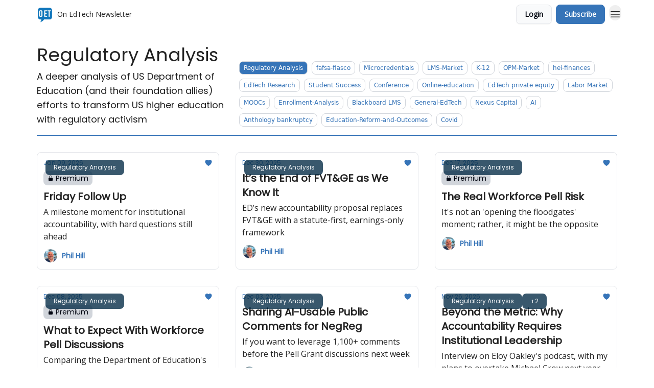

--- FILE ---
content_type: text/html; charset=utf-8
request_url: https://onedtech.philhillaa.com/t/Regulatory-Analysis
body_size: 27252
content:
<!DOCTYPE html><html lang="en" class="h-full antialiased"><head><meta charSet="utf-8"/><meta name="viewport" content="width=device-width, initial-scale=1, shrink-to-fit=no"/><link rel="preload" as="image" href="https://media.beehiiv.com/cdn-cgi/image/fit=scale-down,format=auto,onerror=redirect,quality=80/uploads/publication/logo/390281de-7b28-4b4b-9da7-0974c7db6094/thumb_o-et800x800.png"/><link rel="preload" as="image" href="https://media.beehiiv.com/cdn-cgi/image/format=auto,width=800,height=421,fit=scale-down,onerror=redirect/uploads/asset/file/27792667-b782-4f12-a5c8-b3b63e0ffd3a/RUCA_Ps.png"/><link rel="preload" as="image" href="https://beehiiv-images-production.s3.amazonaws.com/uploads/user/profile_picture/1407cba2-0aaf-4d37-97fe-502ff4fe7192/Phil_Headshot_Sep_2025_1.png"/><link rel="preload" as="image" href="https://media.beehiiv.com/cdn-cgi/image/format=auto,width=800,height=421,fit=scale-down,onerror=redirect/uploads/asset/file/aabcf7b0-55cb-46b6-8f7e-f32a9bebdff2/AHEAD_NegReg_Infographic_1.png"/><link rel="preload" as="image" href="https://media.beehiiv.com/cdn-cgi/image/format=auto,width=800,height=421,fit=scale-down,onerror=redirect/uploads/asset/file/9c4329e0-5d43-4722-b1ad-1e42dffc997f/Rating_Workforce_Pell_Top_10.png"/><link rel="preload" as="image" href="https://media.beehiiv.com/cdn-cgi/image/format=auto,width=800,height=421,fit=scale-down,onerror=redirect/uploads/asset/file/089db64b-dd3c-40b2-89a9-daa01f362d6a/WP_Comments_vs_Draft.png"/><link rel="preload" as="image" href="https://media.beehiiv.com/cdn-cgi/image/format=auto,width=800,height=421,fit=scale-down,onerror=redirect/uploads/asset/file/eac8763e-1edd-4c89-847d-c6fff7c774cc/Workforce_Pell_Infographic.png"/><link rel="preload" as="image" href="https://media.beehiiv.com/cdn-cgi/image/format=auto,width=800,height=421,fit=scale-down,onerror=redirect/uploads/asset/file/d7d0b636-7373-4d68-b930-07842a244ccf/Screenshot_2025-11-25_at_10.27.29_AM.png"/><link rel="preload" as="image" href="https://media.beehiiv.com/cdn-cgi/image/format=auto,width=800,height=421,fit=scale-down,onerror=redirect/uploads/asset/file/0030a23a-f769-40dd-b0d7-c0c09c972580/Screenshot_2025-11-21_at_9.41.26_AM.png"/><link rel="preload" as="image" href="https://media.beehiiv.com/cdn-cgi/image/format=auto,width=800,height=421,fit=scale-down,onerror=redirect/uploads/asset/file/e97e0e0b-43a2-40d8-a236-6bd80d69f86f/Screenshot_2025-11-14_at_3.22.24_PM.png"/><link rel="preload" as="image" href="https://media.beehiiv.com/cdn-cgi/image/format=auto,width=800,height=421,fit=scale-down,onerror=redirect/uploads/asset/file/04415d9a-9b70-42b0-ba52-8508c5876f5f/Screenshot_2025-11-12_at_1.32.36_PM.png"/><link rel="preload" as="image" href="https://media.beehiiv.com/cdn-cgi/image/format=auto,width=800,height=421,fit=scale-down,onerror=redirect/uploads/asset/file/3f4017d9-cd3c-425f-b2fd-30e22b93e05c/Screenshot_2025-11-11_at_10.11.40_AM.png"/><link rel="preload" as="image" href="https://media.beehiiv.com/cdn-cgi/image/format=auto,width=800,height=421,fit=scale-down,onerror=redirect/uploads/asset/file/9f1d86c8-4618-4838-ad0b-5bf1a0186fdb/image.png"/><link rel="preload" as="image" href="https://media.beehiiv.com/cdn-cgi/image/format=auto,width=800,height=421,fit=scale-down,onerror=redirect/uploads/asset/file/8c1fb3ab-16ec-4aa6-9a25-76b4096b0e3b/ChatGPT_Image_Oct_30__2025__03_47_30_PM.png"/><meta name="mobile-web-app-capable" content="yes"/><meta name="apple-mobile-web-app-capable" content="yes"/><meta name="apple-mobile-web-app-status-bar-style" content="black-translucent"/><meta name="theme-color" content="#000000"/><title>Regulatory Analysis | On EdTech Newsletter</title><meta name="keywords" content="news, education, technology"/><meta name="author" content="On EdTech by PH&amp;A"/><meta name="description" content="A deeper analysis of US Department of Education (and their foundation allies) efforts to transform US higher education with regulatory activism"/><meta property="og:type" content="website"/><meta property="og:url" content="https://onedtech.philhillaa.com/"/><meta property="og:title" content="On EdTech Newsletter"/><meta property="og:description" content="Market analysis from Phil Hill &amp; Associates"/><meta property="og:site_name" content="On EdTech Newsletter"/><meta property="og:image" content="https://media.beehiiv.com/cdn-cgi/image/fit=scale-down,format=auto,onerror=redirect,quality=80/uploads/publication/thumbnail/390281de-7b28-4b4b-9da7-0974c7db6094/landscape_onedtechlogo-800x600_3.jpg"/><meta property="og:image:width" content="1200"/><meta property="og:image:height" content="630"/><meta property="og:image:alt" content="Market analysis from Phil Hill &amp; Associates"/><meta name="twitter:url" content="https://onedtech.philhillaa.com/"/><meta name="twitter:title" content="On EdTech Newsletter"/><meta name="twitter:description" content="Market analysis from Phil Hill &amp; Associates"/><meta name="twitter:image" content="https://media.beehiiv.com/cdn-cgi/image/fit=scale-down,format=auto,onerror=redirect,quality=80/uploads/publication/thumbnail/390281de-7b28-4b4b-9da7-0974c7db6094/landscape_onedtechlogo-800x600_3.jpg"/><meta name="twitter:card" content="summary_large_image"/><meta name="fb:app_id" content="1932054120322754"/><link rel="canonical" href="https://onedtech.philhillaa.com/t/Regulatory-Analysis"/><link rel="icon" href="https://media.beehiiv.com/cdn-cgi/image/fit=scale-down,format=auto,onerror=redirect,quality=80/uploads/publication/logo/390281de-7b28-4b4b-9da7-0974c7db6094/thumb_o-et800x800.png" as="image"/><link rel="preload" href="https://fonts.googleapis.com/css2?family=Poppins&amp;display=swap" as="style"/><link rel="preload" href="https://fonts.googleapis.com/css2?family=Open+Sans&amp;display=swap" as="style"/><link rel="alternate" type="application/rss+xml" title="On EdTech Newsletter RSS Feed" href="https://rss.beehiiv.com/feeds/bsvK5GP6NJ.xml"/><link rel="apple-touch-icon" href="https://media.beehiiv.com/cdn-cgi/image/fit=scale-down,format=auto,onerror=redirect,quality=80/uploads/publication/logo/390281de-7b28-4b4b-9da7-0974c7db6094/thumb_o-et800x800.png"/><link rel="apple-touch-startup-image" href="https://media.beehiiv.com/cdn-cgi/image/fit=scale-down,format=auto,onerror=redirect,quality=80/uploads/publication/thumbnail/390281de-7b28-4b4b-9da7-0974c7db6094/landscape_onedtechlogo-800x600_3.jpg"/><link rel="preconnect" href="https://fonts.googleapis.com"/><link rel="preconnect" href="https://fonts.gstatic.com"/><link rel="modulepreload" href="/assets/manifest-bec7c51c.js"/><link rel="modulepreload" href="/assets/entry.client-CHlI1IAS.js"/><link rel="modulepreload" href="/assets/jsx-runtime-D_zvdyIk.js"/><link rel="modulepreload" href="/assets/dayjs.min-D4MzlAtP.js"/><link rel="modulepreload" href="/assets/index-BBzaG9bH.js"/><link rel="modulepreload" href="/assets/i18next-BGmvVs3U.js"/><link rel="modulepreload" href="/assets/_commonjs-dynamic-modules-CtQqbtiX.js"/><link rel="modulepreload" href="/assets/components-C5no-WII.js"/><link rel="modulepreload" href="/assets/utils-LTbePiyI.js"/><link rel="modulepreload" href="/assets/context-DW2-aUzx.js"/><link rel="modulepreload" href="/assets/index-D0OCZx7A.js"/><link rel="modulepreload" href="/assets/types-DwE6zw8E.js"/><link rel="modulepreload" href="/assets/index-Dvnv69vE.js"/><link rel="modulepreload" href="/assets/index-BbOqpIuY.js"/><link rel="modulepreload" href="/assets/useTranslation-CAV35s9Y.js"/><link rel="modulepreload" href="/assets/index-CuoJpgyi.js"/><link rel="modulepreload" href="/assets/index-Wr5yffgI.js"/><link rel="modulepreload" href="/assets/index-H6M7ZPzl.js"/><link rel="modulepreload" href="/assets/useWebThemeContext-BvLGGc2T.js"/><link rel="modulepreload" href="/assets/PoweredByBeehiiv-dCHmWnDl.js"/><link rel="modulepreload" href="/assets/popover-BglPBT3X.js"/><link rel="modulepreload" href="/assets/useIsLoggedIn-B9HyFo9K.js"/><link rel="modulepreload" href="/assets/CreateAction-DcitIHWm.js"/><link rel="modulepreload" href="/assets/YoutubeIcon-C8D7vGn-.js"/><link rel="modulepreload" href="/assets/Image-B-VoZaGM.js"/><link rel="modulepreload" href="/assets/index-DjruDOev.js"/><link rel="modulepreload" href="/assets/index-DKsTtm2M.js"/><link rel="modulepreload" href="/assets/index-k4yTJkAg.js"/><link rel="modulepreload" href="/assets/menu-BDe4Y306.js"/><link rel="modulepreload" href="/assets/transition-T7tmt722.js"/><link rel="modulepreload" href="/assets/SlideUpModal-DfpVndQ8.js"/><link rel="modulepreload" href="/assets/index-DcpNk-OI.js"/><link rel="modulepreload" href="/assets/ChevronDownIcon-BtyKFSr5.js"/><link rel="modulepreload" href="/assets/XMarkIcon-oWoCoh7U.js"/><link rel="modulepreload" href="/assets/dialog-zLTZLq4f.js"/><link rel="modulepreload" href="/assets/index-8M2-4Ab3.js"/><link rel="modulepreload" href="/assets/local_storage-CwLaVEdy.js"/><link rel="modulepreload" href="/assets/useNonRevalidatingFetcher-D20m561v.js"/><link rel="modulepreload" href="/assets/index-DmsvZN0l.js"/><link rel="modulepreload" href="/assets/useIsMobile-tNUqFicK.js"/><link rel="modulepreload" href="/assets/disclosure-BdNBI9vg.js"/><link rel="modulepreload" href="/assets/SparklesIcon-B3zZ80lm.js"/><link rel="modulepreload" href="/assets/useSignupRedirects-D3Wy-IyC.js"/><link rel="modulepreload" href="/assets/useToast-CjxatSEk.js"/><link rel="modulepreload" href="/assets/useTypedLoaderData-CMMwj-4G.js"/><link rel="modulepreload" href="/assets/useWebBuilderCommunicator-DHT3E35p.js"/><link rel="modulepreload" href="/assets/CheckIcon-DzkUH3Qx.js"/><link rel="modulepreload" href="/assets/XMarkIcon-DYFBY0Gw.js"/><link rel="modulepreload" href="/assets/index-C9-YuB-1.js"/><link rel="modulepreload" href="/assets/StatusInputs-1bAxfxmQ.js"/><link rel="modulepreload" href="/assets/use-root-containers-DavySQOK.js"/><link rel="modulepreload" href="/assets/render-CYmDUrls.js"/><link rel="modulepreload" href="/assets/use-owner-o9UGMoFC.js"/><link rel="modulepreload" href="/assets/focus-management-BEFoA6wC.js"/><link rel="modulepreload" href="/assets/hidden-B6e6U2AH.js"/><link rel="modulepreload" href="/assets/keyboard-DCGal9-h.js"/><link rel="modulepreload" href="/assets/use-resolve-button-type-CcS-h_MO.js"/><link rel="modulepreload" href="/assets/bugs-8psK71Yj.js"/><link rel="modulepreload" href="/assets/use-disposables-CE7I-t1e.js"/><link rel="modulepreload" href="/assets/use-tree-walker-CiOtkuwH.js"/><link rel="modulepreload" href="/assets/use-is-mounted-UgPIiBJZ.js"/><link rel="modulepreload" href="/assets/LoginWithPasswordAction-H9wwvgxz.js"/><link rel="modulepreload" href="/assets/usePublication-BfOQZfjb.js"/><link rel="modulepreload" href="/assets/Input-BknZWsAJ.js"/><link rel="modulepreload" href="/assets/RedirectToHiddenInput-BHN85T8w.js"/><link rel="modulepreload" href="/assets/description-BxmUyVSc.js"/><link rel="modulepreload" href="/assets/index-DpAPvMXS.js"/><link rel="modulepreload" href="/assets/root-Cdp69o_-.js"/><link rel="modulepreload" href="/assets/index-DcCyKzD9.js"/><link rel="modulepreload" href="/assets/useDebounce-Crjr8lB3.js"/><link rel="modulepreload" href="/assets/NewsFeedPosts-XnJMNLtX.js"/><link rel="modulepreload" href="/assets/index-Bt617SOE.js"/><link rel="modulepreload" href="/assets/ChevronRightIcon-B6u-MYSs.js"/><link rel="modulepreload" href="/assets/index-u66lsudN.js"/><link rel="modulepreload" href="/assets/relativeTime-MEdRDOTz.js"/><link rel="modulepreload" href="/assets/LockClosedIcon-2KEQVK5S.js"/><link rel="modulepreload" href="/assets/index-BEoajo1z.js"/><link rel="modulepreload" href="/assets/_category-DLKkxZwz.js"/><script>window.__AppGlobals__={"SENTRY_CLIENT_DSN":"https://35c3cc890abe9dbb51e6e513fcd6bbca@o922922.ingest.us.sentry.io/4507170453979136","SENTRY_ENV":"production","SENTRY_RELEASE":"1829caa086b75055a5f3b9edccae3627da21250f","STRIPE_PUBLISHABLE_KEY":"pk_live_51IekcQKHPFAlBzyyGNBguT5BEI7NEBqrTxJhsYN1FI1lQb9iWxU5U2OXfi744NEMx5p7EDXh08YXrudrZkkG9bGc00ZCrkXrxL","VAPID_PUBLIC_KEY":"BEhdtfPr1iefl9Jd16511ML4L5eC4dp4exGTAqE95rZEgjRPqc-k1FymD_b-e7XaC5g43hejZ0y_VGJq72zncjY","VITE_HUMAN_ENABLED":"true","VITE_HUMAN_URL":"//client.px-cloud.net/PXeBumDLwe/main.min.js","VITE_ADNETWORK_PIXELJS_URL":"https://beehiiv-adnetwork-production.s3.amazonaws.com/pixel-js.js","VITE_ADNETWORK_PIXELV2_URL":"https://beehiiv-adnetwork-production.s3.amazonaws.com/pixel-v2.js","RELEASE_VERSION":"v251","VITE_BIRDIE_CLIENT_ID":"q2je1lwj","ENABLE_SENTRY_DEV":false};</script><link rel="stylesheet" href="https://fonts.googleapis.com/css2?family=Poppins&amp;display=swap"/><link rel="stylesheet" href="https://fonts.googleapis.com/css2?family=Open+Sans&amp;display=swap"/><script type="application/ld+json">{"@context":"https://schema.org","@type":"BreadcrumbList","itemListElement":[{"@type":"ListItem","position":1,"item":{"@id":"https://onedtech.philhillaa.com/","name":"On EdTech Newsletter"}}]}</script><style>:root {
  --wt-primary-color: #3674b8;
  --wt-text-on-primary-color: #FFFFFF;

  --wt-secondary-color: #F9FAFB;
  --wt-text-on-secondary-color: #030712;

  --wt-tertiary-color: #FFFFFF;
  --wt-text-on-tertiary-color: #222222;

  --wt-background-color: #FFFFFF;
  --wt-text-on-background-color: #222222;

  --wt-subscribe-background-color: #FFFFFF;
  --wt-text-on-subscribe-background-color: #222222;

  --wt-header-font: "Poppins", ui-sans-serif, system-ui, -apple-system, BlinkMacSystemFont, "Segoe UI", Roboto,"Helvetica Neue", Arial, "Noto Sans", sans-serif, "Apple Color Emoji", "Segoe UI Emoji", "Segoe UI Symbol", "Noto Color Emoji";
  --wt-body-font: "Open Sans", ui-sans-serif, system-ui, -apple-system, BlinkMacSystemFont, "Segoe UI", Roboto, "Helvetica Neue", Arial, "Noto Sans", sans-serif, "Apple Color Emoji", "Segoe UI Emoji", "Segoe UI Symbol", "Noto Color Emoji";
  --wt-button-font: "Open Sans", ui-sans-serif, system-ui, -apple-system, BlinkMacSystemFont, "Segoe UI", Roboto, "Helvetica Neue", Arial, "Noto Sans", sans-serif, "Apple Color Emoji", "Segoe UI Emoji", "Segoe UI Symbol", "Noto Color Emoji";

  --wt-border-radius: 8px
}

.bg-wt-primary { background-color: var(--wt-primary-color); }
.text-wt-primary { color: var(--wt-primary-color); }
.border-wt-primary { border-color: var(--wt-primary-color); }

.bg-wt-text-on-primary { background-color: var(--wt-text-on-primary-color); }
.text-wt-text-on-primary { color: var(--wt-text-on-primary-color); }
.border-wt-text-on-primary { border-color: var(--wt-text-on-primary-color); }

.bg-wt-secondary { background-color: var(--wt-secondary-color); }
.text-wt-secondary { color: var(--wt-secondary-color); }
.border-wt-secondary { border-color: var(--wt-secondary-color); }

.bg-wt-text-on-secondary { background-color: var(--wt-text-on-secondary-color); }
.text-wt-text-on-secondary { color: var(--wt-text-on-secondary-color); }
.border-wt-text-on-secondary { border-color: var(--wt-text-on-secondary-color); }

.bg-wt-tertiary { background-color: var(--wt-tertiary-color); }
.text-wt-tertiary { color: var(--wt-tertiary-color); }
.border-wt-tertiary { border-color: var(--wt-tertiary-color); }

.bg-wt-text-on-tertiary { background-color: var(--wt-text-on-tertiary-color); }
.text-wt-text-on-tertiary { color: var(--wt-text-on-tertiary-color); }
.border-wt-text-on-tertiary { border-color: var(--wt-text-on-tertiary-color); }

.bg-wt-background { background-color: var(--wt-background-color); }
.text-wt-background { color: var(--wt-background-color); }
.border-wt-background { border-color: var(--wt-background-color); }

.bg-wt-text-on-background { background-color: var(--wt-text-on-background-color); }
.text-wt-text-on-background { color: var(--wt-text-on-background-color); }
.border-wt-text-on-background { border-color: var(--wt-text-on-background-color); }

.bg-wt-subscribe-background { background-color: var(--wt-subscribe-background-color); }
.text-wt-subscribe-background { color: var(--wt-subscribe-background-color); }
.border-wt-subscribe-background { border-color: var(--wt-subscribe-background-color); }

.bg-wt-text-on-subscribe-background { background-color: var(--wt-text-on-subscribe-background-color); }
.text-wt-text-on-subscribe-background { color: var(--wt-text-on-subscribe-background-color); }
.border-wt-text-on-subscribe-background { border-color: var(--wt-text-on-subscribe-background-color); }

.rounded-wt { border-radius: var(--wt-border-radius); }

.wt-header-font { font-family: var(--wt-header-font); }
.wt-body-font { font-family: var(--wt-body-font); }
.wt-button-font { font-family: var(--wt-button-font); }

input:focus { --tw-ring-color: transparent !important; }

li a { word-break: break-word; }

@media only screen and (max-width:667px) {
  .mob-stack {
    display: block !important;
    width: 100% !important;
  }

  .mob-w-full {
    width: 100% !important;
  }
}

</style><link rel="stylesheet" href="/assets/root-CI65O9zT.css"/></head><body class="flex h-full flex-col bg-wt-background text-wt-text-on-background"><div class=""><div class="flex min-h-screen flex-col"><div></div><div id="_rht_toaster" style="position:fixed;z-index:9999;top:16px;left:16px;right:16px;bottom:16px;pointer-events:none"></div><nav class="px-4 sm:px-6 w-full py-2" style="background-color:#FFFFFF"><div class="mx-auto w-full max-w-6xl"><div class="mx-auto flex items-center justify-between"><div class="flex items-center space-x-2"><a class="rounded-lg transition:all px-2 py-1 hover:bg-black/5" data-discover="true" href="/"><div class="flex items-center space-x-2"><div class="w-8 h-8 overflow-hidden rounded-wt"><figure class="aspect-square relative h-full overflow-hidden w-full"><img class="absolute inset-0 h-full w-full object-cover" width="100" height="100" src="https://media.beehiiv.com/cdn-cgi/image/fit=scale-down,format=auto,onerror=redirect,quality=80/uploads/publication/logo/390281de-7b28-4b4b-9da7-0974c7db6094/thumb_o-et800x800.png" alt="On EdTech Newsletter logo"/></figure></div><span style="color:#222222;font-family:Open Sans, sans-ui-sans-serif, system-ui, -apple-system, BlinkMacSystemFont, &quot;Segoe UI&quot;, Roboto,&quot;Helvetica Neue&quot;, Arial, &quot;Noto Sans&quot;, sans-serif, &quot;Apple Color Emoji&quot;, &quot;Segoe UI Emoji&quot;, &quot;Segoe UI Symbol&quot;, &quot;Noto Color Emoji&quot;" class="hidden text-sm sm:text-md wt-text-primary md:block text-md font-regular font-ariel">On EdTech Newsletter</span></div></a><div class="opacity-0 block"><div class="z-20 flex gap-1"><a class="transition:all rounded-wt px-2 py-2 hover:bg-black/5" href="https://philhillaa.com/" target="_blank" rel="nofollow noreferrer noopener"><span style="color:#222222;font-family:Open Sans, sans-ui-sans-serif, system-ui, -apple-system, BlinkMacSystemFont, &quot;Segoe UI&quot;, Roboto,&quot;Helvetica Neue&quot;, Arial, &quot;Noto Sans&quot;, sans-serif, &quot;Apple Color Emoji&quot;, &quot;Segoe UI Emoji&quot;, &quot;Segoe UI Symbol&quot;, &quot;Noto Color Emoji&quot;" class="whitespace-nowrap text-xs sm:block text-md font-regular font-ariel">PH&amp;A Home</span></a><a class="transition:all rounded-wt px-2 py-2 hover:bg-black/5" href="https://philhillaa.com/our-services/" target="_blank" rel="nofollow noreferrer noopener"><span style="color:#222222;font-family:Open Sans, sans-ui-sans-serif, system-ui, -apple-system, BlinkMacSystemFont, &quot;Segoe UI&quot;, Roboto,&quot;Helvetica Neue&quot;, Arial, &quot;Noto Sans&quot;, sans-serif, &quot;Apple Color Emoji&quot;, &quot;Segoe UI Emoji&quot;, &quot;Segoe UI Symbol&quot;, &quot;Noto Color Emoji&quot;" class="whitespace-nowrap text-xs sm:block text-md font-regular font-ariel">PH&amp;A Services</span></a><a class="transition:all rounded-wt px-2 py-2 hover:bg-black/5" href="https://philhillaa.com/about-us/" target="_blank" rel="nofollow noreferrer noopener"><span style="color:#222222;font-family:Open Sans, sans-ui-sans-serif, system-ui, -apple-system, BlinkMacSystemFont, &quot;Segoe UI&quot;, Roboto,&quot;Helvetica Neue&quot;, Arial, &quot;Noto Sans&quot;, sans-serif, &quot;Apple Color Emoji&quot;, &quot;Segoe UI Emoji&quot;, &quot;Segoe UI Symbol&quot;, &quot;Noto Color Emoji&quot;" class="whitespace-nowrap text-xs sm:block text-md font-regular font-ariel">PH&amp;A About Us</span></a><a class="transition:all rounded-wt px-2 py-2 hover:bg-black/5" data-discover="true" href="/c/support-faqs"><span style="color:#222222;font-family:Open Sans, sans-ui-sans-serif, system-ui, -apple-system, BlinkMacSystemFont, &quot;Segoe UI&quot;, Roboto,&quot;Helvetica Neue&quot;, Arial, &quot;Noto Sans&quot;, sans-serif, &quot;Apple Color Emoji&quot;, &quot;Segoe UI Emoji&quot;, &quot;Segoe UI Symbol&quot;, &quot;Noto Color Emoji&quot;" class="whitespace-nowrap text-xs sm:block text-md font-regular font-ariel">Support and FAQs</span></a><a class="transition:all rounded-wt px-2 py-2 hover:bg-black/5" href="https://philhillaa.com/contact-us/" target="_blank" rel="nofollow noreferrer noopener"><span style="color:#222222;font-family:Open Sans, sans-ui-sans-serif, system-ui, -apple-system, BlinkMacSystemFont, &quot;Segoe UI&quot;, Roboto,&quot;Helvetica Neue&quot;, Arial, &quot;Noto Sans&quot;, sans-serif, &quot;Apple Color Emoji&quot;, &quot;Segoe UI Emoji&quot;, &quot;Segoe UI Symbol&quot;, &quot;Noto Color Emoji&quot;" class="whitespace-nowrap text-xs sm:block text-md font-regular font-ariel">Contact Us</span></a></div></div></div><div class="flex items-center space-x-2"><div class="flex items-center space-x-2"><button class="border font-medium shadow-sm wt-button-font inline-flex items-center disabled:bg-gray-400 disabled:cursor-not-allowed focus:outline-none focus:ring-2 focus:ring-offset-2 justify-center transition-colors rounded-wt px-4 py-2 text-sm border-gray-300 text-gray-700 bg-white shadow-md focus:ring-wt-primary !text-sm !font-semibold shadow-none" style="background:#F9FAFB;border:1px solid #E5E7EB;color:#030712;font-family:Open Sans">Login</button><a class="border font-medium shadow-sm wt-button-font inline-flex items-center disabled:bg-gray-400 disabled:cursor-not-allowed focus:outline-none focus:ring-2 focus:ring-offset-2 justify-center transition-colors rounded-wt px-4 py-2 text-sm border-wt-primary text-wt-text-on-primary bg-wt-primary disabled:border-gray-500 focus:ring-wt-primary whitespace-nowrap !text-sm !font-semibold shadow-none" style="background:#3674b8;border:1px solid #3674b8;color:#FFFFFF;font-family:Open Sans" data-discover="true" href="/subscribe">Subscribe</a></div><div class="relative inline-block text-left" data-headlessui-state=""><button aria-label="Menu" class="rounded-full transition-all" id="headlessui-menu-button-_R_6jl5_" type="button" aria-haspopup="menu" aria-expanded="false" data-headlessui-state=""><div class="mt-1.5 rounded hover:bg-black/5" style="color:#222222"><svg xmlns="http://www.w3.org/2000/svg" fill="none" viewBox="0 0 24 24" stroke-width="1.5" stroke="currentColor" aria-hidden="true" data-slot="icon" class="h-6 w-6"><path stroke-linecap="round" stroke-linejoin="round" d="M3.75 6.75h16.5M3.75 12h16.5m-16.5 5.25h16.5"></path></svg></div></button></div></div></div></div></nav><main class="flex-grow"><div class="mx-auto min-h-screen w-full max-w-6xl px-2 py-4"><div class="space-y-8"><div class="border-b-2 border-wt-primary"><div class="flex flex-col justify-between sm:flex-row sm:items-end"><div class="space-y-2 py-2 text-4xl sm:py-4"><h1 class="text-4xl text-wt-text-on-background wt-header-font text-gray-700 text-md font-regular">Regulatory Analysis</h1><h2 class="text-sm text-wt-text-on-background sm:text-lg wt-header-font text-gray-700 text-md font-regular">A deeper analysis of US Department of Education (and their foundation allies) efforts to transform US higher education with regulatory activism</h2></div><div class="flex flex-wrap py-2"><a class="font-regular mb-2 ml-0 mr-2 cursor-pointer rounded rounded-wt border border-gray-300 px-2 py-1 text-xs sm:ml-2 sm:mr-0 bg-wt-primary text-wt-text-on-primary" data-discover="true" href="/t/Regulatory-Analysis">Regulatory Analysis</a><a class="font-regular mb-2 ml-0 mr-2 cursor-pointer rounded rounded-wt border border-gray-300 px-2 py-1 text-xs sm:ml-2 sm:mr-0 text-wt-primary" data-discover="true" href="/t/fafsa~fiasco">fafsa-fiasco</a><a class="font-regular mb-2 ml-0 mr-2 cursor-pointer rounded rounded-wt border border-gray-300 px-2 py-1 text-xs sm:ml-2 sm:mr-0 text-wt-primary" data-discover="true" href="/t/Microcredentials">Microcredentials</a><a class="font-regular mb-2 ml-0 mr-2 cursor-pointer rounded rounded-wt border border-gray-300 px-2 py-1 text-xs sm:ml-2 sm:mr-0 text-wt-primary" data-discover="true" href="/t/LMS~Market">LMS-Market</a><a class="font-regular mb-2 ml-0 mr-2 cursor-pointer rounded rounded-wt border border-gray-300 px-2 py-1 text-xs sm:ml-2 sm:mr-0 text-wt-primary" data-discover="true" href="/t/K~12">K-12</a><a class="font-regular mb-2 ml-0 mr-2 cursor-pointer rounded rounded-wt border border-gray-300 px-2 py-1 text-xs sm:ml-2 sm:mr-0 text-wt-primary" data-discover="true" href="/t/OPM~Market">OPM-Market</a><a class="font-regular mb-2 ml-0 mr-2 cursor-pointer rounded rounded-wt border border-gray-300 px-2 py-1 text-xs sm:ml-2 sm:mr-0 text-wt-primary" data-discover="true" href="/t/hei~finances">hei-finances</a><a class="font-regular mb-2 ml-0 mr-2 cursor-pointer rounded rounded-wt border border-gray-300 px-2 py-1 text-xs sm:ml-2 sm:mr-0 text-wt-primary" data-discover="true" href="/t/EdTech-Research">EdTech Research</a><a class="font-regular mb-2 ml-0 mr-2 cursor-pointer rounded rounded-wt border border-gray-300 px-2 py-1 text-xs sm:ml-2 sm:mr-0 text-wt-primary" data-discover="true" href="/t/Student-Success">Student Success</a><a class="font-regular mb-2 ml-0 mr-2 cursor-pointer rounded rounded-wt border border-gray-300 px-2 py-1 text-xs sm:ml-2 sm:mr-0 text-wt-primary" data-discover="true" href="/t/Conference">Conference</a><a class="font-regular mb-2 ml-0 mr-2 cursor-pointer rounded rounded-wt border border-gray-300 px-2 py-1 text-xs sm:ml-2 sm:mr-0 text-wt-primary" data-discover="true" href="/t/Online~education">Online-education</a><a class="font-regular mb-2 ml-0 mr-2 cursor-pointer rounded rounded-wt border border-gray-300 px-2 py-1 text-xs sm:ml-2 sm:mr-0 text-wt-primary" data-discover="true" href="/t/EdTech-private-equity">EdTech private equity</a><a class="font-regular mb-2 ml-0 mr-2 cursor-pointer rounded rounded-wt border border-gray-300 px-2 py-1 text-xs sm:ml-2 sm:mr-0 text-wt-primary" data-discover="true" href="/t/Labor-Market">Labor Market</a><a class="font-regular mb-2 ml-0 mr-2 cursor-pointer rounded rounded-wt border border-gray-300 px-2 py-1 text-xs sm:ml-2 sm:mr-0 text-wt-primary" data-discover="true" href="/t/MOOCs">MOOCs</a><a class="font-regular mb-2 ml-0 mr-2 cursor-pointer rounded rounded-wt border border-gray-300 px-2 py-1 text-xs sm:ml-2 sm:mr-0 text-wt-primary" data-discover="true" href="/t/Enrollment~Analysis">Enrollment-Analysis</a><a class="font-regular mb-2 ml-0 mr-2 cursor-pointer rounded rounded-wt border border-gray-300 px-2 py-1 text-xs sm:ml-2 sm:mr-0 text-wt-primary" data-discover="true" href="/t/Blackboard-LMS">Blackboard LMS</a><a class="font-regular mb-2 ml-0 mr-2 cursor-pointer rounded rounded-wt border border-gray-300 px-2 py-1 text-xs sm:ml-2 sm:mr-0 text-wt-primary" data-discover="true" href="/t/General~EdTech">General-EdTech</a><a class="font-regular mb-2 ml-0 mr-2 cursor-pointer rounded rounded-wt border border-gray-300 px-2 py-1 text-xs sm:ml-2 sm:mr-0 text-wt-primary" data-discover="true" href="/t/Nexus-Capital">Nexus Capital</a><a class="font-regular mb-2 ml-0 mr-2 cursor-pointer rounded rounded-wt border border-gray-300 px-2 py-1 text-xs sm:ml-2 sm:mr-0 text-wt-primary" data-discover="true" href="/t/AI">AI</a><a class="font-regular mb-2 ml-0 mr-2 cursor-pointer rounded rounded-wt border border-gray-300 px-2 py-1 text-xs sm:ml-2 sm:mr-0 text-wt-primary" data-discover="true" href="/t/Anthology-bankruptcy">Anthology bankruptcy</a><a class="font-regular mb-2 ml-0 mr-2 cursor-pointer rounded rounded-wt border border-gray-300 px-2 py-1 text-xs sm:ml-2 sm:mr-0 text-wt-primary" data-discover="true" href="/t/Education~Reform~and~Outcomes">Education-Reform-and-Outcomes</a><a class="font-regular mb-2 ml-0 mr-2 cursor-pointer rounded rounded-wt border border-gray-300 px-2 py-1 text-xs sm:ml-2 sm:mr-0 text-wt-primary" data-discover="true" href="/t/Covid">Covid</a></div></div></div><div class="grid grid-cols-1 gap-4 pb-8 md:grid-cols-2 md:gap-6 lg:grid-cols-3 lg:gap-8"><div class="transparent h-full cursor-pointer overflow-hidden rounded-lg flex flex-col border" style="background-color:#FFFFFF;border-color:#E5E7EB"><div class="relative w-full"><div class="flex items-center gap-1 absolute left-4 top-4 z-10"><div class="relative"><a style="background-color:#082F49;opacity:0.8" class="rounded-lg w-fit cursor-pointer px-4 py-2 text-xs text-white transition-all hover:bg-sky-950" data-discover="true" href="/t/Regulatory-Analysis"><span style="color:#F9FAFB;font-family:Poppins, sans-ui-sans-serif, system-ui, -apple-system, BlinkMacSystemFont, &quot;Segoe UI&quot;, Roboto,&quot;Helvetica Neue&quot;, Arial, &quot;Noto Sans&quot;, sans-serif, &quot;Apple Color Emoji&quot;, &quot;Segoe UI Emoji&quot;, &quot;Segoe UI Symbol&quot;, &quot;Noto Color Emoji&quot;" class="whitespace-nowrap text-xs font-medium text-gray-50 opacity-0 text-xs sm:text-sm font-regular font-poppins"><span class="whitespace-nowrap pb-1 text-xs font-medium">Regulatory Analysis</span></span></a><span style="color:#F9FAFB;font-family:Poppins, sans-ui-sans-serif, system-ui, -apple-system, BlinkMacSystemFont, &quot;Segoe UI&quot;, Roboto,&quot;Helvetica Neue&quot;, Arial, &quot;Noto Sans&quot;, sans-serif, &quot;Apple Color Emoji&quot;, &quot;Segoe UI Emoji&quot;, &quot;Segoe UI Symbol&quot;, &quot;Noto Color Emoji&quot;" class="absolute left-1/2 top-1/2 -translate-x-1/2 -translate-y-1/2 transform pt-[1px] text-xs font-medium text-gray-50 sm:pt-0 text-xs sm:text-sm font-regular font-poppins"><span class="whitespace-nowrap pb-1 text-xs font-medium">Regulatory Analysis</span></span></div></div><a class="" data-discover="true" href="/p/friday-follow-up-20260109"><div class="w-full"><figure class="aspect-social relative h-full overflow-hidden w-full"><img loading="eager" width="800" height="421" src="https://media.beehiiv.com/cdn-cgi/image/format=auto,width=800,height=421,fit=scale-down,onerror=redirect/uploads/asset/file/27792667-b782-4f12-a5c8-b3b63e0ffd3a/RUCA_Ps.png" alt="Friday Follow Up" class="absolute inset-0 h-full w-full object-cover"/></figure></div></a></div><div class="w-full p-3"><div class="space-y-3"><a class="" data-discover="true" href="/p/friday-follow-up-20260109"><div class="space-y-2"><div class="flex flex-wrap-reverse items-center justify-between"><div class="flex items-center space-x-1"><span style="color:#3674b8;font-family:Poppins, sans-ui-sans-serif, system-ui, -apple-system, BlinkMacSystemFont, &quot;Segoe UI&quot;, Roboto,&quot;Helvetica Neue&quot;, Arial, &quot;Noto Sans&quot;, sans-serif, &quot;Apple Color Emoji&quot;, &quot;Segoe UI Emoji&quot;, &quot;Segoe UI Symbol&quot;, &quot;Noto Color Emoji&quot;" class="!text-xs text-gray-600 text-xs sm:text-sm font-light font-poppins"><time dateTime="2026-01-09T19:36:59.759Z">Jan 09, 2026</time></span></div><div class="flex items-center space-x-3"><span style="color:#3674b8" class="flex items-center space-x-0.5 text-sm font-regular font-ariel"><svg xmlns="http://www.w3.org/2000/svg" viewBox="0 0 24 24" fill="currentColor" aria-hidden="true" data-slot="icon" class="h-4 w-4"><path d="m11.645 20.91-.007-.003-.022-.012a15.247 15.247 0 0 1-.383-.218 25.18 25.18 0 0 1-4.244-3.17C4.688 15.36 2.25 12.174 2.25 8.25 2.25 5.322 4.714 3 7.688 3A5.5 5.5 0 0 1 12 5.052 5.5 5.5 0 0 1 16.313 3c2.973 0 5.437 2.322 5.437 5.25 0 3.925-2.438 7.111-4.739 9.256a25.175 25.175 0 0 1-4.244 3.17 15.247 15.247 0 0 1-.383.219l-.022.012-.007.004-.003.001a.752.752 0 0 1-.704 0l-.003-.001Z"></path></svg></span></div></div><div class="rounded-lg flex w-fit items-center space-x-1 rounded px-2 py-1" style="background-color:#D1D5DB"><svg xmlns="http://www.w3.org/2000/svg" viewBox="0 0 24 24" fill="currentColor" aria-hidden="true" data-slot="icon" style="color:#030712" class="h-3 w-3"><path fill-rule="evenodd" d="M12 1.5a5.25 5.25 0 0 0-5.25 5.25v3a3 3 0 0 0-3 3v6.75a3 3 0 0 0 3 3h10.5a3 3 0 0 0 3-3v-6.75a3 3 0 0 0-3-3v-3c0-2.9-2.35-5.25-5.25-5.25Zm3.75 8.25v-3a3.75 3.75 0 1 0-7.5 0v3h7.5Z" clip-rule="evenodd"></path></svg><span style="color:#030712;font-family:Poppins, sans-ui-sans-serif, system-ui, -apple-system, BlinkMacSystemFont, &quot;Segoe UI&quot;, Roboto,&quot;Helvetica Neue&quot;, Arial, &quot;Noto Sans&quot;, sans-serif, &quot;Apple Color Emoji&quot;, &quot;Segoe UI Emoji&quot;, &quot;Segoe UI Symbol&quot;, &quot;Noto Color Emoji&quot;" class="text-sm font-light font-poppins">Premium</span></div><div class="cursor-pointer space-y-1"><h2 style="color:#222222;font-family:Poppins, sans-ui-sans-serif, system-ui, -apple-system, BlinkMacSystemFont, &quot;Segoe UI&quot;, Roboto,&quot;Helvetica Neue&quot;, Arial, &quot;Noto Sans&quot;, sans-serif, &quot;Apple Color Emoji&quot;, &quot;Segoe UI Emoji&quot;, &quot;Segoe UI Symbol&quot;, &quot;Noto Color Emoji&quot;" class="line-clamp-2 hover:underline sm:line-clamp-3 text-lg sm:text-xl font-semibold font-poppins">Friday Follow Up</h2><p style="color:#222222;font-family:Open Sans, sans-ui-sans-serif, system-ui, -apple-system, BlinkMacSystemFont, &quot;Segoe UI&quot;, Roboto,&quot;Helvetica Neue&quot;, Arial, &quot;Noto Sans&quot;, sans-serif, &quot;Apple Color Emoji&quot;, &quot;Segoe UI Emoji&quot;, &quot;Segoe UI Symbol&quot;, &quot;Noto Color Emoji&quot;" class="line-clamp-2 sm:line-clamp-3 text-md font-light font-open_sans">A milestone moment for institutional accountability, with hard questions still ahead</p></div></div></a><a class="group flex flex-col items-start space-x-0 space-y-1 sm:flex-row sm:items-center sm:space-x-2 sm:space-y-0" data-discover="true" href="/authors"><div class="flex -space-x-1.5 overflow-hidden"><div class="h-7 w-7 rounded-full"><img class="inline-block h-7 w-7 rounded-full" src="https://beehiiv-images-production.s3.amazonaws.com/uploads/user/profile_picture/1407cba2-0aaf-4d37-97fe-502ff4fe7192/Phil_Headshot_Sep_2025_1.png" alt="Phil Hill" style="border:1px solid #FFFFFF"/></div></div><div class="flex items-center"><span style="color:#3674b8;font-family:Poppins, sans-ui-sans-serif, system-ui, -apple-system, BlinkMacSystemFont, &quot;Segoe UI&quot;, Roboto,&quot;Helvetica Neue&quot;, Arial, &quot;Noto Sans&quot;, sans-serif, &quot;Apple Color Emoji&quot;, &quot;Segoe UI Emoji&quot;, &quot;Segoe UI Symbol&quot;, &quot;Noto Color Emoji&quot;" class="group-hover:underline text-xs sm:text-sm font-semibold font-poppins">Phil Hill</span></div></a></div></div></div><div class="transparent h-full cursor-pointer overflow-hidden rounded-lg flex flex-col border" style="background-color:#FFFFFF;border-color:#E5E7EB"><div class="relative w-full"><div class="flex items-center gap-1 absolute left-4 top-4 z-10"><div class="relative"><a style="background-color:#082F49;opacity:0.8" class="rounded-lg w-fit cursor-pointer px-4 py-2 text-xs text-white transition-all hover:bg-sky-950" data-discover="true" href="/t/Regulatory-Analysis"><span style="color:#F9FAFB;font-family:Poppins, sans-ui-sans-serif, system-ui, -apple-system, BlinkMacSystemFont, &quot;Segoe UI&quot;, Roboto,&quot;Helvetica Neue&quot;, Arial, &quot;Noto Sans&quot;, sans-serif, &quot;Apple Color Emoji&quot;, &quot;Segoe UI Emoji&quot;, &quot;Segoe UI Symbol&quot;, &quot;Noto Color Emoji&quot;" class="whitespace-nowrap text-xs font-medium text-gray-50 opacity-0 text-xs sm:text-sm font-regular font-poppins"><span class="whitespace-nowrap pb-1 text-xs font-medium">Regulatory Analysis</span></span></a><span style="color:#F9FAFB;font-family:Poppins, sans-ui-sans-serif, system-ui, -apple-system, BlinkMacSystemFont, &quot;Segoe UI&quot;, Roboto,&quot;Helvetica Neue&quot;, Arial, &quot;Noto Sans&quot;, sans-serif, &quot;Apple Color Emoji&quot;, &quot;Segoe UI Emoji&quot;, &quot;Segoe UI Symbol&quot;, &quot;Noto Color Emoji&quot;" class="absolute left-1/2 top-1/2 -translate-x-1/2 -translate-y-1/2 transform pt-[1px] text-xs font-medium text-gray-50 sm:pt-0 text-xs sm:text-sm font-regular font-poppins"><span class="whitespace-nowrap pb-1 text-xs font-medium">Regulatory Analysis</span></span></div></div><a class="" data-discover="true" href="/p/its-the-end-of-fvt-ge-as-we-know-it"><div class="w-full"><figure class="aspect-social relative h-full overflow-hidden w-full"><img loading="eager" width="800" height="421" src="https://media.beehiiv.com/cdn-cgi/image/format=auto,width=800,height=421,fit=scale-down,onerror=redirect/uploads/asset/file/aabcf7b0-55cb-46b6-8f7e-f32a9bebdff2/AHEAD_NegReg_Infographic_1.png" alt="It’s the End of FVT&amp;GE as We Know It" class="absolute inset-0 h-full w-full object-cover"/></figure></div></a></div><div class="w-full p-3"><div class="space-y-3"><a class="" data-discover="true" href="/p/its-the-end-of-fvt-ge-as-we-know-it"><div class="space-y-2"><div class="flex flex-wrap-reverse items-center justify-between"><div class="flex items-center space-x-1"><span style="color:#3674b8;font-family:Poppins, sans-ui-sans-serif, system-ui, -apple-system, BlinkMacSystemFont, &quot;Segoe UI&quot;, Roboto,&quot;Helvetica Neue&quot;, Arial, &quot;Noto Sans&quot;, sans-serif, &quot;Apple Color Emoji&quot;, &quot;Segoe UI Emoji&quot;, &quot;Segoe UI Symbol&quot;, &quot;Noto Color Emoji&quot;" class="!text-xs text-gray-600 text-xs sm:text-sm font-light font-poppins"><time dateTime="2025-12-30T13:07:37.606Z">Dec 30, 2025</time></span></div><div class="flex items-center space-x-3"><span style="color:#3674b8" class="flex items-center space-x-0.5 text-sm font-regular font-ariel"><svg xmlns="http://www.w3.org/2000/svg" viewBox="0 0 24 24" fill="currentColor" aria-hidden="true" data-slot="icon" class="h-4 w-4"><path d="m11.645 20.91-.007-.003-.022-.012a15.247 15.247 0 0 1-.383-.218 25.18 25.18 0 0 1-4.244-3.17C4.688 15.36 2.25 12.174 2.25 8.25 2.25 5.322 4.714 3 7.688 3A5.5 5.5 0 0 1 12 5.052 5.5 5.5 0 0 1 16.313 3c2.973 0 5.437 2.322 5.437 5.25 0 3.925-2.438 7.111-4.739 9.256a25.175 25.175 0 0 1-4.244 3.17 15.247 15.247 0 0 1-.383.219l-.022.012-.007.004-.003.001a.752.752 0 0 1-.704 0l-.003-.001Z"></path></svg></span></div></div><div class="cursor-pointer space-y-1"><h2 style="color:#222222;font-family:Poppins, sans-ui-sans-serif, system-ui, -apple-system, BlinkMacSystemFont, &quot;Segoe UI&quot;, Roboto,&quot;Helvetica Neue&quot;, Arial, &quot;Noto Sans&quot;, sans-serif, &quot;Apple Color Emoji&quot;, &quot;Segoe UI Emoji&quot;, &quot;Segoe UI Symbol&quot;, &quot;Noto Color Emoji&quot;" class="line-clamp-2 hover:underline sm:line-clamp-3 text-lg sm:text-xl font-semibold font-poppins">It’s the End of FVT&amp;GE as We Know It</h2><p style="color:#222222;font-family:Open Sans, sans-ui-sans-serif, system-ui, -apple-system, BlinkMacSystemFont, &quot;Segoe UI&quot;, Roboto,&quot;Helvetica Neue&quot;, Arial, &quot;Noto Sans&quot;, sans-serif, &quot;Apple Color Emoji&quot;, &quot;Segoe UI Emoji&quot;, &quot;Segoe UI Symbol&quot;, &quot;Noto Color Emoji&quot;" class="line-clamp-2 sm:line-clamp-3 text-md font-light font-open_sans">ED’s new accountability proposal replaces FVT&amp;GE with a statute-first, earnings-only framework</p></div></div></a><a class="group flex flex-col items-start space-x-0 space-y-1 sm:flex-row sm:items-center sm:space-x-2 sm:space-y-0" data-discover="true" href="/authors"><div class="flex -space-x-1.5 overflow-hidden"><div class="h-7 w-7 rounded-full"><img class="inline-block h-7 w-7 rounded-full" src="https://beehiiv-images-production.s3.amazonaws.com/uploads/user/profile_picture/1407cba2-0aaf-4d37-97fe-502ff4fe7192/Phil_Headshot_Sep_2025_1.png" alt="Phil Hill" style="border:1px solid #FFFFFF"/></div></div><div class="flex items-center"><span style="color:#3674b8;font-family:Poppins, sans-ui-sans-serif, system-ui, -apple-system, BlinkMacSystemFont, &quot;Segoe UI&quot;, Roboto,&quot;Helvetica Neue&quot;, Arial, &quot;Noto Sans&quot;, sans-serif, &quot;Apple Color Emoji&quot;, &quot;Segoe UI Emoji&quot;, &quot;Segoe UI Symbol&quot;, &quot;Noto Color Emoji&quot;" class="group-hover:underline text-xs sm:text-sm font-semibold font-poppins">Phil Hill</span></div></a></div></div></div><div class="transparent h-full cursor-pointer overflow-hidden rounded-lg flex flex-col border" style="background-color:#FFFFFF;border-color:#E5E7EB"><div class="relative w-full"><div class="flex items-center gap-1 absolute left-4 top-4 z-10"><div class="relative"><a style="background-color:#082F49;opacity:0.8" class="rounded-lg w-fit cursor-pointer px-4 py-2 text-xs text-white transition-all hover:bg-sky-950" data-discover="true" href="/t/Regulatory-Analysis"><span style="color:#F9FAFB;font-family:Poppins, sans-ui-sans-serif, system-ui, -apple-system, BlinkMacSystemFont, &quot;Segoe UI&quot;, Roboto,&quot;Helvetica Neue&quot;, Arial, &quot;Noto Sans&quot;, sans-serif, &quot;Apple Color Emoji&quot;, &quot;Segoe UI Emoji&quot;, &quot;Segoe UI Symbol&quot;, &quot;Noto Color Emoji&quot;" class="whitespace-nowrap text-xs font-medium text-gray-50 opacity-0 text-xs sm:text-sm font-regular font-poppins"><span class="whitespace-nowrap pb-1 text-xs font-medium">Regulatory Analysis</span></span></a><span style="color:#F9FAFB;font-family:Poppins, sans-ui-sans-serif, system-ui, -apple-system, BlinkMacSystemFont, &quot;Segoe UI&quot;, Roboto,&quot;Helvetica Neue&quot;, Arial, &quot;Noto Sans&quot;, sans-serif, &quot;Apple Color Emoji&quot;, &quot;Segoe UI Emoji&quot;, &quot;Segoe UI Symbol&quot;, &quot;Noto Color Emoji&quot;" class="absolute left-1/2 top-1/2 -translate-x-1/2 -translate-y-1/2 transform pt-[1px] text-xs font-medium text-gray-50 sm:pt-0 text-xs sm:text-sm font-regular font-poppins"><span class="whitespace-nowrap pb-1 text-xs font-medium">Regulatory Analysis</span></span></div></div><a class="" data-discover="true" href="/p/the-real-workforce-pell-risk"><div class="w-full"><figure class="aspect-social relative h-full overflow-hidden w-full"><img loading="eager" width="800" height="421" src="https://media.beehiiv.com/cdn-cgi/image/format=auto,width=800,height=421,fit=scale-down,onerror=redirect/uploads/asset/file/9c4329e0-5d43-4722-b1ad-1e42dffc997f/Rating_Workforce_Pell_Top_10.png" alt="The Real Workforce Pell Risk" class="absolute inset-0 h-full w-full object-cover"/></figure></div></a></div><div class="w-full p-3"><div class="space-y-3"><a class="" data-discover="true" href="/p/the-real-workforce-pell-risk"><div class="space-y-2"><div class="flex flex-wrap-reverse items-center justify-between"><div class="flex items-center space-x-1"><span style="color:#3674b8;font-family:Poppins, sans-ui-sans-serif, system-ui, -apple-system, BlinkMacSystemFont, &quot;Segoe UI&quot;, Roboto,&quot;Helvetica Neue&quot;, Arial, &quot;Noto Sans&quot;, sans-serif, &quot;Apple Color Emoji&quot;, &quot;Segoe UI Emoji&quot;, &quot;Segoe UI Symbol&quot;, &quot;Noto Color Emoji&quot;" class="!text-xs text-gray-600 text-xs sm:text-sm font-light font-poppins"><time dateTime="2025-12-17T00:18:49.052Z">Dec 17, 2025</time></span></div><div class="flex items-center space-x-3"><span style="color:#3674b8" class="flex items-center space-x-0.5 text-sm font-regular font-ariel"><svg xmlns="http://www.w3.org/2000/svg" viewBox="0 0 24 24" fill="currentColor" aria-hidden="true" data-slot="icon" class="h-4 w-4"><path d="m11.645 20.91-.007-.003-.022-.012a15.247 15.247 0 0 1-.383-.218 25.18 25.18 0 0 1-4.244-3.17C4.688 15.36 2.25 12.174 2.25 8.25 2.25 5.322 4.714 3 7.688 3A5.5 5.5 0 0 1 12 5.052 5.5 5.5 0 0 1 16.313 3c2.973 0 5.437 2.322 5.437 5.25 0 3.925-2.438 7.111-4.739 9.256a25.175 25.175 0 0 1-4.244 3.17 15.247 15.247 0 0 1-.383.219l-.022.012-.007.004-.003.001a.752.752 0 0 1-.704 0l-.003-.001Z"></path></svg></span></div></div><div class="rounded-lg flex w-fit items-center space-x-1 rounded px-2 py-1" style="background-color:#D1D5DB"><svg xmlns="http://www.w3.org/2000/svg" viewBox="0 0 24 24" fill="currentColor" aria-hidden="true" data-slot="icon" style="color:#030712" class="h-3 w-3"><path fill-rule="evenodd" d="M12 1.5a5.25 5.25 0 0 0-5.25 5.25v3a3 3 0 0 0-3 3v6.75a3 3 0 0 0 3 3h10.5a3 3 0 0 0 3-3v-6.75a3 3 0 0 0-3-3v-3c0-2.9-2.35-5.25-5.25-5.25Zm3.75 8.25v-3a3.75 3.75 0 1 0-7.5 0v3h7.5Z" clip-rule="evenodd"></path></svg><span style="color:#030712;font-family:Poppins, sans-ui-sans-serif, system-ui, -apple-system, BlinkMacSystemFont, &quot;Segoe UI&quot;, Roboto,&quot;Helvetica Neue&quot;, Arial, &quot;Noto Sans&quot;, sans-serif, &quot;Apple Color Emoji&quot;, &quot;Segoe UI Emoji&quot;, &quot;Segoe UI Symbol&quot;, &quot;Noto Color Emoji&quot;" class="text-sm font-light font-poppins">Premium</span></div><div class="cursor-pointer space-y-1"><h2 style="color:#222222;font-family:Poppins, sans-ui-sans-serif, system-ui, -apple-system, BlinkMacSystemFont, &quot;Segoe UI&quot;, Roboto,&quot;Helvetica Neue&quot;, Arial, &quot;Noto Sans&quot;, sans-serif, &quot;Apple Color Emoji&quot;, &quot;Segoe UI Emoji&quot;, &quot;Segoe UI Symbol&quot;, &quot;Noto Color Emoji&quot;" class="line-clamp-2 hover:underline sm:line-clamp-3 text-lg sm:text-xl font-semibold font-poppins">The Real Workforce Pell Risk</h2><p style="color:#222222;font-family:Open Sans, sans-ui-sans-serif, system-ui, -apple-system, BlinkMacSystemFont, &quot;Segoe UI&quot;, Roboto,&quot;Helvetica Neue&quot;, Arial, &quot;Noto Sans&quot;, sans-serif, &quot;Apple Color Emoji&quot;, &quot;Segoe UI Emoji&quot;, &quot;Segoe UI Symbol&quot;, &quot;Noto Color Emoji&quot;" class="line-clamp-2 sm:line-clamp-3 text-md font-light font-open_sans">It&#x27;s not an &#x27;opening the floodgates&#x27; moment; rather, it might be the opposite</p></div></div></a><a class="group flex flex-col items-start space-x-0 space-y-1 sm:flex-row sm:items-center sm:space-x-2 sm:space-y-0" data-discover="true" href="/authors"><div class="flex -space-x-1.5 overflow-hidden"><div class="h-7 w-7 rounded-full"><img class="inline-block h-7 w-7 rounded-full" src="https://beehiiv-images-production.s3.amazonaws.com/uploads/user/profile_picture/1407cba2-0aaf-4d37-97fe-502ff4fe7192/Phil_Headshot_Sep_2025_1.png" alt="Phil Hill" style="border:1px solid #FFFFFF"/></div></div><div class="flex items-center"><span style="color:#3674b8;font-family:Poppins, sans-ui-sans-serif, system-ui, -apple-system, BlinkMacSystemFont, &quot;Segoe UI&quot;, Roboto,&quot;Helvetica Neue&quot;, Arial, &quot;Noto Sans&quot;, sans-serif, &quot;Apple Color Emoji&quot;, &quot;Segoe UI Emoji&quot;, &quot;Segoe UI Symbol&quot;, &quot;Noto Color Emoji&quot;" class="group-hover:underline text-xs sm:text-sm font-semibold font-poppins">Phil Hill</span></div></a></div></div></div><div class="transparent h-full cursor-pointer overflow-hidden rounded-lg flex flex-col border" style="background-color:#FFFFFF;border-color:#E5E7EB"><div class="relative w-full"><div class="flex items-center gap-1 absolute left-4 top-4 z-10"><div class="relative"><a style="background-color:#082F49;opacity:0.8" class="rounded-lg w-fit cursor-pointer px-4 py-2 text-xs text-white transition-all hover:bg-sky-950" data-discover="true" href="/t/Regulatory-Analysis"><span style="color:#F9FAFB;font-family:Poppins, sans-ui-sans-serif, system-ui, -apple-system, BlinkMacSystemFont, &quot;Segoe UI&quot;, Roboto,&quot;Helvetica Neue&quot;, Arial, &quot;Noto Sans&quot;, sans-serif, &quot;Apple Color Emoji&quot;, &quot;Segoe UI Emoji&quot;, &quot;Segoe UI Symbol&quot;, &quot;Noto Color Emoji&quot;" class="whitespace-nowrap text-xs font-medium text-gray-50 opacity-0 text-xs sm:text-sm font-regular font-poppins"><span class="whitespace-nowrap pb-1 text-xs font-medium">Regulatory Analysis</span></span></a><span style="color:#F9FAFB;font-family:Poppins, sans-ui-sans-serif, system-ui, -apple-system, BlinkMacSystemFont, &quot;Segoe UI&quot;, Roboto,&quot;Helvetica Neue&quot;, Arial, &quot;Noto Sans&quot;, sans-serif, &quot;Apple Color Emoji&quot;, &quot;Segoe UI Emoji&quot;, &quot;Segoe UI Symbol&quot;, &quot;Noto Color Emoji&quot;" class="absolute left-1/2 top-1/2 -translate-x-1/2 -translate-y-1/2 transform pt-[1px] text-xs font-medium text-gray-50 sm:pt-0 text-xs sm:text-sm font-regular font-poppins"><span class="whitespace-nowrap pb-1 text-xs font-medium">Regulatory Analysis</span></span></div></div><a class="" data-discover="true" href="/p/what-to-expect-with-workforce-pell-discussions"><div class="w-full"><figure class="aspect-social relative h-full overflow-hidden w-full"><img loading="eager" width="800" height="421" src="https://media.beehiiv.com/cdn-cgi/image/format=auto,width=800,height=421,fit=scale-down,onerror=redirect/uploads/asset/file/089db64b-dd3c-40b2-89a9-daa01f362d6a/WP_Comments_vs_Draft.png" alt="What to Expect With Workforce Pell Discussions" class="absolute inset-0 h-full w-full object-cover"/></figure></div></a></div><div class="w-full p-3"><div class="space-y-3"><a class="" data-discover="true" href="/p/what-to-expect-with-workforce-pell-discussions"><div class="space-y-2"><div class="flex flex-wrap-reverse items-center justify-between"><div class="flex items-center space-x-1"><span style="color:#3674b8;font-family:Poppins, sans-ui-sans-serif, system-ui, -apple-system, BlinkMacSystemFont, &quot;Segoe UI&quot;, Roboto,&quot;Helvetica Neue&quot;, Arial, &quot;Noto Sans&quot;, sans-serif, &quot;Apple Color Emoji&quot;, &quot;Segoe UI Emoji&quot;, &quot;Segoe UI Symbol&quot;, &quot;Noto Color Emoji&quot;" class="!text-xs text-gray-600 text-xs sm:text-sm font-light font-poppins"><time dateTime="2025-12-08T18:11:07.310Z">Dec 08, 2025</time></span></div><div class="flex items-center space-x-3"><span style="color:#3674b8" class="flex items-center space-x-0.5 text-sm font-regular font-ariel"><svg xmlns="http://www.w3.org/2000/svg" viewBox="0 0 24 24" fill="currentColor" aria-hidden="true" data-slot="icon" class="h-4 w-4"><path d="m11.645 20.91-.007-.003-.022-.012a15.247 15.247 0 0 1-.383-.218 25.18 25.18 0 0 1-4.244-3.17C4.688 15.36 2.25 12.174 2.25 8.25 2.25 5.322 4.714 3 7.688 3A5.5 5.5 0 0 1 12 5.052 5.5 5.5 0 0 1 16.313 3c2.973 0 5.437 2.322 5.437 5.25 0 3.925-2.438 7.111-4.739 9.256a25.175 25.175 0 0 1-4.244 3.17 15.247 15.247 0 0 1-.383.219l-.022.012-.007.004-.003.001a.752.752 0 0 1-.704 0l-.003-.001Z"></path></svg></span></div></div><div class="rounded-lg flex w-fit items-center space-x-1 rounded px-2 py-1" style="background-color:#D1D5DB"><svg xmlns="http://www.w3.org/2000/svg" viewBox="0 0 24 24" fill="currentColor" aria-hidden="true" data-slot="icon" style="color:#030712" class="h-3 w-3"><path fill-rule="evenodd" d="M12 1.5a5.25 5.25 0 0 0-5.25 5.25v3a3 3 0 0 0-3 3v6.75a3 3 0 0 0 3 3h10.5a3 3 0 0 0 3-3v-6.75a3 3 0 0 0-3-3v-3c0-2.9-2.35-5.25-5.25-5.25Zm3.75 8.25v-3a3.75 3.75 0 1 0-7.5 0v3h7.5Z" clip-rule="evenodd"></path></svg><span style="color:#030712;font-family:Poppins, sans-ui-sans-serif, system-ui, -apple-system, BlinkMacSystemFont, &quot;Segoe UI&quot;, Roboto,&quot;Helvetica Neue&quot;, Arial, &quot;Noto Sans&quot;, sans-serif, &quot;Apple Color Emoji&quot;, &quot;Segoe UI Emoji&quot;, &quot;Segoe UI Symbol&quot;, &quot;Noto Color Emoji&quot;" class="text-sm font-light font-poppins">Premium</span></div><div class="cursor-pointer space-y-1"><h2 style="color:#222222;font-family:Poppins, sans-ui-sans-serif, system-ui, -apple-system, BlinkMacSystemFont, &quot;Segoe UI&quot;, Roboto,&quot;Helvetica Neue&quot;, Arial, &quot;Noto Sans&quot;, sans-serif, &quot;Apple Color Emoji&quot;, &quot;Segoe UI Emoji&quot;, &quot;Segoe UI Symbol&quot;, &quot;Noto Color Emoji&quot;" class="line-clamp-2 hover:underline sm:line-clamp-3 text-lg sm:text-xl font-semibold font-poppins">What to Expect With Workforce Pell Discussions</h2><p style="color:#222222;font-family:Open Sans, sans-ui-sans-serif, system-ui, -apple-system, BlinkMacSystemFont, &quot;Segoe UI&quot;, Roboto,&quot;Helvetica Neue&quot;, Arial, &quot;Noto Sans&quot;, sans-serif, &quot;Apple Color Emoji&quot;, &quot;Segoe UI Emoji&quot;, &quot;Segoe UI Symbol&quot;, &quot;Noto Color Emoji&quot;" class="line-clamp-2 sm:line-clamp-3 text-md font-light font-open_sans">Comparing the Department of Education&#x27;s draft language on the new aid program against the public comments</p></div></div></a><a class="group flex flex-col items-start space-x-0 space-y-1 sm:flex-row sm:items-center sm:space-x-2 sm:space-y-0" data-discover="true" href="/authors"><div class="flex -space-x-1.5 overflow-hidden"><div class="h-7 w-7 rounded-full"><img class="inline-block h-7 w-7 rounded-full" src="https://beehiiv-images-production.s3.amazonaws.com/uploads/user/profile_picture/1407cba2-0aaf-4d37-97fe-502ff4fe7192/Phil_Headshot_Sep_2025_1.png" alt="Phil Hill" style="border:1px solid #FFFFFF"/></div></div><div class="flex items-center"><span style="color:#3674b8;font-family:Poppins, sans-ui-sans-serif, system-ui, -apple-system, BlinkMacSystemFont, &quot;Segoe UI&quot;, Roboto,&quot;Helvetica Neue&quot;, Arial, &quot;Noto Sans&quot;, sans-serif, &quot;Apple Color Emoji&quot;, &quot;Segoe UI Emoji&quot;, &quot;Segoe UI Symbol&quot;, &quot;Noto Color Emoji&quot;" class="group-hover:underline text-xs sm:text-sm font-semibold font-poppins">Phil Hill</span></div></a></div></div></div><div class="transparent h-full cursor-pointer overflow-hidden rounded-lg flex flex-col border" style="background-color:#FFFFFF;border-color:#E5E7EB"><div class="relative w-full"><div class="flex items-center gap-1 absolute left-4 top-4 z-10"><div class="relative"><a style="background-color:#082F49;opacity:0.8" class="rounded-lg w-fit cursor-pointer px-4 py-2 text-xs text-white transition-all hover:bg-sky-950" data-discover="true" href="/t/Regulatory-Analysis"><span style="color:#F9FAFB;font-family:Poppins, sans-ui-sans-serif, system-ui, -apple-system, BlinkMacSystemFont, &quot;Segoe UI&quot;, Roboto,&quot;Helvetica Neue&quot;, Arial, &quot;Noto Sans&quot;, sans-serif, &quot;Apple Color Emoji&quot;, &quot;Segoe UI Emoji&quot;, &quot;Segoe UI Symbol&quot;, &quot;Noto Color Emoji&quot;" class="whitespace-nowrap text-xs font-medium text-gray-50 opacity-0 text-xs sm:text-sm font-regular font-poppins"><span class="whitespace-nowrap pb-1 text-xs font-medium">Regulatory Analysis</span></span></a><span style="color:#F9FAFB;font-family:Poppins, sans-ui-sans-serif, system-ui, -apple-system, BlinkMacSystemFont, &quot;Segoe UI&quot;, Roboto,&quot;Helvetica Neue&quot;, Arial, &quot;Noto Sans&quot;, sans-serif, &quot;Apple Color Emoji&quot;, &quot;Segoe UI Emoji&quot;, &quot;Segoe UI Symbol&quot;, &quot;Noto Color Emoji&quot;" class="absolute left-1/2 top-1/2 -translate-x-1/2 -translate-y-1/2 transform pt-[1px] text-xs font-medium text-gray-50 sm:pt-0 text-xs sm:text-sm font-regular font-poppins"><span class="whitespace-nowrap pb-1 text-xs font-medium">Regulatory Analysis</span></span></div></div><a class="" data-discover="true" href="/p/sharing-ai-usable-public-comments-for-negreg"><div class="w-full"><figure class="aspect-social relative h-full overflow-hidden w-full"><img loading="eager" width="800" height="421" src="https://media.beehiiv.com/cdn-cgi/image/format=auto,width=800,height=421,fit=scale-down,onerror=redirect/uploads/asset/file/eac8763e-1edd-4c89-847d-c6fff7c774cc/Workforce_Pell_Infographic.png" alt="Sharing AI-Usable Public Comments for NegReg" class="absolute inset-0 h-full w-full object-cover"/></figure></div></a></div><div class="w-full p-3"><div class="space-y-3"><a class="" data-discover="true" href="/p/sharing-ai-usable-public-comments-for-negreg"><div class="space-y-2"><div class="flex flex-wrap-reverse items-center justify-between"><div class="flex items-center space-x-1"><span style="color:#3674b8;font-family:Poppins, sans-ui-sans-serif, system-ui, -apple-system, BlinkMacSystemFont, &quot;Segoe UI&quot;, Roboto,&quot;Helvetica Neue&quot;, Arial, &quot;Noto Sans&quot;, sans-serif, &quot;Apple Color Emoji&quot;, &quot;Segoe UI Emoji&quot;, &quot;Segoe UI Symbol&quot;, &quot;Noto Color Emoji&quot;" class="!text-xs text-gray-600 text-xs sm:text-sm font-light font-poppins"><time dateTime="2025-12-03T18:37:09.926Z">Dec 03, 2025</time></span></div><div class="flex items-center space-x-3"><span style="color:#3674b8" class="flex items-center space-x-0.5 text-sm font-regular font-ariel"><svg xmlns="http://www.w3.org/2000/svg" viewBox="0 0 24 24" fill="currentColor" aria-hidden="true" data-slot="icon" class="h-4 w-4"><path d="m11.645 20.91-.007-.003-.022-.012a15.247 15.247 0 0 1-.383-.218 25.18 25.18 0 0 1-4.244-3.17C4.688 15.36 2.25 12.174 2.25 8.25 2.25 5.322 4.714 3 7.688 3A5.5 5.5 0 0 1 12 5.052 5.5 5.5 0 0 1 16.313 3c2.973 0 5.437 2.322 5.437 5.25 0 3.925-2.438 7.111-4.739 9.256a25.175 25.175 0 0 1-4.244 3.17 15.247 15.247 0 0 1-.383.219l-.022.012-.007.004-.003.001a.752.752 0 0 1-.704 0l-.003-.001Z"></path></svg></span></div></div><div class="cursor-pointer space-y-1"><h2 style="color:#222222;font-family:Poppins, sans-ui-sans-serif, system-ui, -apple-system, BlinkMacSystemFont, &quot;Segoe UI&quot;, Roboto,&quot;Helvetica Neue&quot;, Arial, &quot;Noto Sans&quot;, sans-serif, &quot;Apple Color Emoji&quot;, &quot;Segoe UI Emoji&quot;, &quot;Segoe UI Symbol&quot;, &quot;Noto Color Emoji&quot;" class="line-clamp-2 hover:underline sm:line-clamp-3 text-lg sm:text-xl font-semibold font-poppins">Sharing AI-Usable Public Comments for NegReg</h2><p style="color:#222222;font-family:Open Sans, sans-ui-sans-serif, system-ui, -apple-system, BlinkMacSystemFont, &quot;Segoe UI&quot;, Roboto,&quot;Helvetica Neue&quot;, Arial, &quot;Noto Sans&quot;, sans-serif, &quot;Apple Color Emoji&quot;, &quot;Segoe UI Emoji&quot;, &quot;Segoe UI Symbol&quot;, &quot;Noto Color Emoji&quot;" class="line-clamp-2 sm:line-clamp-3 text-md font-light font-open_sans">If you want to leverage 1,100+ comments before the Pell Grant discussions next week</p></div></div></a><a class="group flex flex-col items-start space-x-0 space-y-1 sm:flex-row sm:items-center sm:space-x-2 sm:space-y-0" data-discover="true" href="/authors"><div class="flex -space-x-1.5 overflow-hidden"><div class="h-7 w-7 rounded-full"><img class="inline-block h-7 w-7 rounded-full" src="https://beehiiv-images-production.s3.amazonaws.com/uploads/user/profile_picture/1407cba2-0aaf-4d37-97fe-502ff4fe7192/Phil_Headshot_Sep_2025_1.png" alt="Phil Hill" style="border:1px solid #FFFFFF"/></div></div><div class="flex items-center"><span style="color:#3674b8;font-family:Poppins, sans-ui-sans-serif, system-ui, -apple-system, BlinkMacSystemFont, &quot;Segoe UI&quot;, Roboto,&quot;Helvetica Neue&quot;, Arial, &quot;Noto Sans&quot;, sans-serif, &quot;Apple Color Emoji&quot;, &quot;Segoe UI Emoji&quot;, &quot;Segoe UI Symbol&quot;, &quot;Noto Color Emoji&quot;" class="group-hover:underline text-xs sm:text-sm font-semibold font-poppins">Phil Hill</span></div></a></div></div></div><div class="transparent h-full cursor-pointer overflow-hidden rounded-lg flex flex-col border" style="background-color:#FFFFFF;border-color:#E5E7EB"><div class="relative w-full"><div class="flex items-center gap-1 absolute left-4 top-4 z-10"><div class="relative"><a style="background-color:#082F49;opacity:0.8" class="rounded-lg w-fit cursor-pointer px-4 py-2 text-xs text-white transition-all hover:bg-sky-950" data-discover="true" href="/t/Regulatory-Analysis"><span style="color:#F9FAFB;font-family:Poppins, sans-ui-sans-serif, system-ui, -apple-system, BlinkMacSystemFont, &quot;Segoe UI&quot;, Roboto,&quot;Helvetica Neue&quot;, Arial, &quot;Noto Sans&quot;, sans-serif, &quot;Apple Color Emoji&quot;, &quot;Segoe UI Emoji&quot;, &quot;Segoe UI Symbol&quot;, &quot;Noto Color Emoji&quot;" class="whitespace-nowrap text-xs font-medium text-gray-50 opacity-0 text-xs sm:text-sm font-regular font-poppins"><span class="whitespace-nowrap pb-1 text-xs font-medium">Regulatory Analysis</span></span></a><span style="color:#F9FAFB;font-family:Poppins, sans-ui-sans-serif, system-ui, -apple-system, BlinkMacSystemFont, &quot;Segoe UI&quot;, Roboto,&quot;Helvetica Neue&quot;, Arial, &quot;Noto Sans&quot;, sans-serif, &quot;Apple Color Emoji&quot;, &quot;Segoe UI Emoji&quot;, &quot;Segoe UI Symbol&quot;, &quot;Noto Color Emoji&quot;" class="absolute left-1/2 top-1/2 -translate-x-1/2 -translate-y-1/2 transform pt-[1px] text-xs font-medium text-gray-50 sm:pt-0 text-xs sm:text-sm font-regular font-poppins"><span class="whitespace-nowrap pb-1 text-xs font-medium">Regulatory Analysis</span></span></div><div class="relative"><a style="background-color:#082F49;opacity:0.8" class="rounded-lg w-fit cursor-pointer px-4 py-2 text-xs text-white transition-all hover:bg-sky-950" data-discover="true" href="/t/OPM~Market"><span style="color:#F9FAFB;font-family:Poppins, sans-ui-sans-serif, system-ui, -apple-system, BlinkMacSystemFont, &quot;Segoe UI&quot;, Roboto,&quot;Helvetica Neue&quot;, Arial, &quot;Noto Sans&quot;, sans-serif, &quot;Apple Color Emoji&quot;, &quot;Segoe UI Emoji&quot;, &quot;Segoe UI Symbol&quot;, &quot;Noto Color Emoji&quot;" class="whitespace-nowrap text-xs font-medium text-gray-50 opacity-0 text-xs sm:text-sm font-regular font-poppins"><span class="whitespace-nowrap pb-1 text-xs font-medium">+2</span></span></a><span style="color:#F9FAFB;font-family:Poppins, sans-ui-sans-serif, system-ui, -apple-system, BlinkMacSystemFont, &quot;Segoe UI&quot;, Roboto,&quot;Helvetica Neue&quot;, Arial, &quot;Noto Sans&quot;, sans-serif, &quot;Apple Color Emoji&quot;, &quot;Segoe UI Emoji&quot;, &quot;Segoe UI Symbol&quot;, &quot;Noto Color Emoji&quot;" class="absolute left-1/2 top-1/2 -translate-x-1/2 -translate-y-1/2 transform pt-[1px] text-xs font-medium text-gray-50 sm:pt-0 text-xs sm:text-sm font-regular font-poppins"><span class="whitespace-nowrap pb-1 text-xs font-medium">+2</span></span></div></div><a class="" data-discover="true" href="/p/beyond-the-metric-why-accountability-requires-institutional-leadership"><div class="w-full"><figure class="aspect-social relative h-full overflow-hidden w-full"><img loading="eager" width="800" height="421" src="https://media.beehiiv.com/cdn-cgi/image/format=auto,width=800,height=421,fit=scale-down,onerror=redirect/uploads/asset/file/d7d0b636-7373-4d68-b930-07842a244ccf/Screenshot_2025-11-25_at_10.27.29_AM.png" alt="Beyond the Metric: Why Accountability Requires Institutional Leadership" class="absolute inset-0 h-full w-full object-cover"/></figure></div></a></div><div class="w-full p-3"><div class="space-y-3"><a class="" data-discover="true" href="/p/beyond-the-metric-why-accountability-requires-institutional-leadership"><div class="space-y-2"><div class="flex flex-wrap-reverse items-center justify-between"><div class="flex items-center space-x-1"><span style="color:#3674b8;font-family:Poppins, sans-ui-sans-serif, system-ui, -apple-system, BlinkMacSystemFont, &quot;Segoe UI&quot;, Roboto,&quot;Helvetica Neue&quot;, Arial, &quot;Noto Sans&quot;, sans-serif, &quot;Apple Color Emoji&quot;, &quot;Segoe UI Emoji&quot;, &quot;Segoe UI Symbol&quot;, &quot;Noto Color Emoji&quot;" class="!text-xs text-gray-600 text-xs sm:text-sm font-light font-poppins"><time dateTime="2025-11-26T17:00:08.727Z">Nov 26, 2025</time></span></div><div class="flex items-center space-x-3"><span style="color:#3674b8" class="flex items-center space-x-0.5 text-sm font-regular font-ariel"><svg xmlns="http://www.w3.org/2000/svg" viewBox="0 0 24 24" fill="currentColor" aria-hidden="true" data-slot="icon" class="h-4 w-4"><path d="m11.645 20.91-.007-.003-.022-.012a15.247 15.247 0 0 1-.383-.218 25.18 25.18 0 0 1-4.244-3.17C4.688 15.36 2.25 12.174 2.25 8.25 2.25 5.322 4.714 3 7.688 3A5.5 5.5 0 0 1 12 5.052 5.5 5.5 0 0 1 16.313 3c2.973 0 5.437 2.322 5.437 5.25 0 3.925-2.438 7.111-4.739 9.256a25.175 25.175 0 0 1-4.244 3.17 15.247 15.247 0 0 1-.383.219l-.022.012-.007.004-.003.001a.752.752 0 0 1-.704 0l-.003-.001Z"></path></svg></span></div></div><div class="cursor-pointer space-y-1"><h2 style="color:#222222;font-family:Poppins, sans-ui-sans-serif, system-ui, -apple-system, BlinkMacSystemFont, &quot;Segoe UI&quot;, Roboto,&quot;Helvetica Neue&quot;, Arial, &quot;Noto Sans&quot;, sans-serif, &quot;Apple Color Emoji&quot;, &quot;Segoe UI Emoji&quot;, &quot;Segoe UI Symbol&quot;, &quot;Noto Color Emoji&quot;" class="line-clamp-2 hover:underline sm:line-clamp-3 text-lg sm:text-xl font-semibold font-poppins">Beyond the Metric: Why Accountability Requires Institutional Leadership</h2><p style="color:#222222;font-family:Open Sans, sans-ui-sans-serif, system-ui, -apple-system, BlinkMacSystemFont, &quot;Segoe UI&quot;, Roboto,&quot;Helvetica Neue&quot;, Arial, &quot;Noto Sans&quot;, sans-serif, &quot;Apple Color Emoji&quot;, &quot;Segoe UI Emoji&quot;, &quot;Segoe UI Symbol&quot;, &quot;Noto Color Emoji&quot;" class="line-clamp-2 sm:line-clamp-3 text-md font-light font-open_sans">Interview on Eloy Oakley&#x27;s podcast, with my plans to overtake Michael Crow next year</p></div></div></a><a class="group flex flex-col items-start space-x-0 space-y-1 sm:flex-row sm:items-center sm:space-x-2 sm:space-y-0" data-discover="true" href="/authors"><div class="flex -space-x-1.5 overflow-hidden"><div class="h-7 w-7 rounded-full"><img class="inline-block h-7 w-7 rounded-full" src="https://beehiiv-images-production.s3.amazonaws.com/uploads/user/profile_picture/1407cba2-0aaf-4d37-97fe-502ff4fe7192/Phil_Headshot_Sep_2025_1.png" alt="Phil Hill" style="border:1px solid #FFFFFF"/></div></div><div class="flex items-center"><span style="color:#3674b8;font-family:Poppins, sans-ui-sans-serif, system-ui, -apple-system, BlinkMacSystemFont, &quot;Segoe UI&quot;, Roboto,&quot;Helvetica Neue&quot;, Arial, &quot;Noto Sans&quot;, sans-serif, &quot;Apple Color Emoji&quot;, &quot;Segoe UI Emoji&quot;, &quot;Segoe UI Symbol&quot;, &quot;Noto Color Emoji&quot;" class="group-hover:underline text-xs sm:text-sm font-semibold font-poppins">Phil Hill</span></div></a></div></div></div><div class="transparent h-full cursor-pointer overflow-hidden rounded-lg flex flex-col border" style="background-color:#FFFFFF;border-color:#E5E7EB"><div class="relative w-full"><div class="flex items-center gap-1 absolute left-4 top-4 z-10"><div class="relative"><a style="background-color:#082F49;opacity:0.8" class="rounded-lg w-fit cursor-pointer px-4 py-2 text-xs text-white transition-all hover:bg-sky-950" data-discover="true" href="/t/Regulatory-Analysis"><span style="color:#F9FAFB;font-family:Poppins, sans-ui-sans-serif, system-ui, -apple-system, BlinkMacSystemFont, &quot;Segoe UI&quot;, Roboto,&quot;Helvetica Neue&quot;, Arial, &quot;Noto Sans&quot;, sans-serif, &quot;Apple Color Emoji&quot;, &quot;Segoe UI Emoji&quot;, &quot;Segoe UI Symbol&quot;, &quot;Noto Color Emoji&quot;" class="whitespace-nowrap text-xs font-medium text-gray-50 opacity-0 text-xs sm:text-sm font-regular font-poppins"><span class="whitespace-nowrap pb-1 text-xs font-medium">Regulatory Analysis</span></span></a><span style="color:#F9FAFB;font-family:Poppins, sans-ui-sans-serif, system-ui, -apple-system, BlinkMacSystemFont, &quot;Segoe UI&quot;, Roboto,&quot;Helvetica Neue&quot;, Arial, &quot;Noto Sans&quot;, sans-serif, &quot;Apple Color Emoji&quot;, &quot;Segoe UI Emoji&quot;, &quot;Segoe UI Symbol&quot;, &quot;Noto Color Emoji&quot;" class="absolute left-1/2 top-1/2 -translate-x-1/2 -translate-y-1/2 transform pt-[1px] text-xs font-medium text-gray-50 sm:pt-0 text-xs sm:text-sm font-regular font-poppins"><span class="whitespace-nowrap pb-1 text-xs font-medium">Regulatory Analysis</span></span></div><div class="relative"><a style="background-color:#082F49;opacity:0.8" class="rounded-lg w-fit cursor-pointer px-4 py-2 text-xs text-white transition-all hover:bg-sky-950" data-discover="true" href="/t/LMS~Market"><span style="color:#F9FAFB;font-family:Poppins, sans-ui-sans-serif, system-ui, -apple-system, BlinkMacSystemFont, &quot;Segoe UI&quot;, Roboto,&quot;Helvetica Neue&quot;, Arial, &quot;Noto Sans&quot;, sans-serif, &quot;Apple Color Emoji&quot;, &quot;Segoe UI Emoji&quot;, &quot;Segoe UI Symbol&quot;, &quot;Noto Color Emoji&quot;" class="whitespace-nowrap text-xs font-medium text-gray-50 opacity-0 text-xs sm:text-sm font-regular font-poppins"><span class="whitespace-nowrap pb-1 text-xs font-medium">+2</span></span></a><span style="color:#F9FAFB;font-family:Poppins, sans-ui-sans-serif, system-ui, -apple-system, BlinkMacSystemFont, &quot;Segoe UI&quot;, Roboto,&quot;Helvetica Neue&quot;, Arial, &quot;Noto Sans&quot;, sans-serif, &quot;Apple Color Emoji&quot;, &quot;Segoe UI Emoji&quot;, &quot;Segoe UI Symbol&quot;, &quot;Noto Color Emoji&quot;" class="absolute left-1/2 top-1/2 -translate-x-1/2 -translate-y-1/2 transform pt-[1px] text-xs font-medium text-gray-50 sm:pt-0 text-xs sm:text-sm font-regular font-poppins"><span class="whitespace-nowrap pb-1 text-xs font-medium">+2</span></span></div></div><a class="" data-discover="true" href="/p/friday-follow-up-20251121"><div class="w-full"><figure class="aspect-social relative h-full overflow-hidden w-full"><img loading="eager" width="800" height="421" src="https://media.beehiiv.com/cdn-cgi/image/format=auto,width=800,height=421,fit=scale-down,onerror=redirect/uploads/asset/file/0030a23a-f769-40dd-b0d7-c0c09c972580/Screenshot_2025-11-21_at_9.41.26_AM.png" alt="Friday Follow Up" class="absolute inset-0 h-full w-full object-cover"/></figure></div></a></div><div class="w-full p-3"><div class="space-y-3"><a class="" data-discover="true" href="/p/friday-follow-up-20251121"><div class="space-y-2"><div class="flex flex-wrap-reverse items-center justify-between"><div class="flex items-center space-x-1"><span style="color:#3674b8;font-family:Poppins, sans-ui-sans-serif, system-ui, -apple-system, BlinkMacSystemFont, &quot;Segoe UI&quot;, Roboto,&quot;Helvetica Neue&quot;, Arial, &quot;Noto Sans&quot;, sans-serif, &quot;Apple Color Emoji&quot;, &quot;Segoe UI Emoji&quot;, &quot;Segoe UI Symbol&quot;, &quot;Noto Color Emoji&quot;" class="!text-xs text-gray-600 text-xs sm:text-sm font-light font-poppins"><time dateTime="2025-11-21T18:11:07.448Z">Nov 21, 2025</time></span></div><div class="flex items-center space-x-3"><span style="color:#3674b8" class="flex items-center space-x-0.5 text-sm font-regular font-ariel"><svg xmlns="http://www.w3.org/2000/svg" viewBox="0 0 24 24" fill="currentColor" aria-hidden="true" data-slot="icon" class="h-4 w-4"><path d="m11.645 20.91-.007-.003-.022-.012a15.247 15.247 0 0 1-.383-.218 25.18 25.18 0 0 1-4.244-3.17C4.688 15.36 2.25 12.174 2.25 8.25 2.25 5.322 4.714 3 7.688 3A5.5 5.5 0 0 1 12 5.052 5.5 5.5 0 0 1 16.313 3c2.973 0 5.437 2.322 5.437 5.25 0 3.925-2.438 7.111-4.739 9.256a25.175 25.175 0 0 1-4.244 3.17 15.247 15.247 0 0 1-.383.219l-.022.012-.007.004-.003.001a.752.752 0 0 1-.704 0l-.003-.001Z"></path></svg></span></div></div><div class="cursor-pointer space-y-1"><h2 style="color:#222222;font-family:Poppins, sans-ui-sans-serif, system-ui, -apple-system, BlinkMacSystemFont, &quot;Segoe UI&quot;, Roboto,&quot;Helvetica Neue&quot;, Arial, &quot;Noto Sans&quot;, sans-serif, &quot;Apple Color Emoji&quot;, &quot;Segoe UI Emoji&quot;, &quot;Segoe UI Symbol&quot;, &quot;Noto Color Emoji&quot;" class="line-clamp-2 hover:underline sm:line-clamp-3 text-lg sm:text-xl font-semibold font-poppins">Friday Follow Up</h2><p style="color:#222222;font-family:Open Sans, sans-ui-sans-serif, system-ui, -apple-system, BlinkMacSystemFont, &quot;Segoe UI&quot;, Roboto,&quot;Helvetica Neue&quot;, Arial, &quot;Noto Sans&quot;, sans-serif, &quot;Apple Color Emoji&quot;, &quot;Segoe UI Emoji&quot;, &quot;Segoe UI Symbol&quot;, &quot;Noto Color Emoji&quot;" class="line-clamp-2 sm:line-clamp-3 text-md font-light font-open_sans">Tracking the two biggest stories in LMS land this year</p></div></div></a><a class="group flex flex-col items-start space-x-0 space-y-1 sm:flex-row sm:items-center sm:space-x-2 sm:space-y-0" data-discover="true" href="/authors"><div class="flex -space-x-1.5 overflow-hidden"><div class="h-7 w-7 rounded-full"><img class="inline-block h-7 w-7 rounded-full" src="https://beehiiv-images-production.s3.amazonaws.com/uploads/user/profile_picture/1407cba2-0aaf-4d37-97fe-502ff4fe7192/Phil_Headshot_Sep_2025_1.png" alt="Phil Hill" style="border:1px solid #FFFFFF"/></div></div><div class="flex items-center"><span style="color:#3674b8;font-family:Poppins, sans-ui-sans-serif, system-ui, -apple-system, BlinkMacSystemFont, &quot;Segoe UI&quot;, Roboto,&quot;Helvetica Neue&quot;, Arial, &quot;Noto Sans&quot;, sans-serif, &quot;Apple Color Emoji&quot;, &quot;Segoe UI Emoji&quot;, &quot;Segoe UI Symbol&quot;, &quot;Noto Color Emoji&quot;" class="group-hover:underline text-xs sm:text-sm font-semibold font-poppins">Phil Hill</span></div></a></div></div></div><div class="transparent h-full cursor-pointer overflow-hidden rounded-lg flex flex-col border" style="background-color:#FFFFFF;border-color:#E5E7EB"><div class="relative w-full"><div class="flex items-center gap-1 absolute left-4 top-4 z-10"><div class="relative"><a style="background-color:#082F49;opacity:0.8" class="rounded-lg w-fit cursor-pointer px-4 py-2 text-xs text-white transition-all hover:bg-sky-950" data-discover="true" href="/t/Regulatory-Analysis"><span style="color:#F9FAFB;font-family:Poppins, sans-ui-sans-serif, system-ui, -apple-system, BlinkMacSystemFont, &quot;Segoe UI&quot;, Roboto,&quot;Helvetica Neue&quot;, Arial, &quot;Noto Sans&quot;, sans-serif, &quot;Apple Color Emoji&quot;, &quot;Segoe UI Emoji&quot;, &quot;Segoe UI Symbol&quot;, &quot;Noto Color Emoji&quot;" class="whitespace-nowrap text-xs font-medium text-gray-50 opacity-0 text-xs sm:text-sm font-regular font-poppins"><span class="whitespace-nowrap pb-1 text-xs font-medium">Regulatory Analysis</span></span></a><span style="color:#F9FAFB;font-family:Poppins, sans-ui-sans-serif, system-ui, -apple-system, BlinkMacSystemFont, &quot;Segoe UI&quot;, Roboto,&quot;Helvetica Neue&quot;, Arial, &quot;Noto Sans&quot;, sans-serif, &quot;Apple Color Emoji&quot;, &quot;Segoe UI Emoji&quot;, &quot;Segoe UI Symbol&quot;, &quot;Noto Color Emoji&quot;" class="absolute left-1/2 top-1/2 -translate-x-1/2 -translate-y-1/2 transform pt-[1px] text-xs font-medium text-gray-50 sm:pt-0 text-xs sm:text-sm font-regular font-poppins"><span class="whitespace-nowrap pb-1 text-xs font-medium">Regulatory Analysis</span></span></div><div class="relative"><a style="background-color:#082F49;opacity:0.8" class="rounded-lg w-fit cursor-pointer px-4 py-2 text-xs text-white transition-all hover:bg-sky-950" data-discover="true" href="/t/AI"><span style="color:#F9FAFB;font-family:Poppins, sans-ui-sans-serif, system-ui, -apple-system, BlinkMacSystemFont, &quot;Segoe UI&quot;, Roboto,&quot;Helvetica Neue&quot;, Arial, &quot;Noto Sans&quot;, sans-serif, &quot;Apple Color Emoji&quot;, &quot;Segoe UI Emoji&quot;, &quot;Segoe UI Symbol&quot;, &quot;Noto Color Emoji&quot;" class="whitespace-nowrap text-xs font-medium text-gray-50 opacity-0 text-xs sm:text-sm font-regular font-poppins"><span class="whitespace-nowrap pb-1 text-xs font-medium">+1</span></span></a><span style="color:#F9FAFB;font-family:Poppins, sans-ui-sans-serif, system-ui, -apple-system, BlinkMacSystemFont, &quot;Segoe UI&quot;, Roboto,&quot;Helvetica Neue&quot;, Arial, &quot;Noto Sans&quot;, sans-serif, &quot;Apple Color Emoji&quot;, &quot;Segoe UI Emoji&quot;, &quot;Segoe UI Symbol&quot;, &quot;Noto Color Emoji&quot;" class="absolute left-1/2 top-1/2 -translate-x-1/2 -translate-y-1/2 transform pt-[1px] text-xs font-medium text-gray-50 sm:pt-0 text-xs sm:text-sm font-regular font-poppins"><span class="whitespace-nowrap pb-1 text-xs font-medium">+1</span></span></div></div><a class="" data-discover="true" href="/p/friday-follow-up-20251114"><div class="w-full"><figure class="aspect-social relative h-full overflow-hidden w-full"><img loading="eager" width="800" height="421" src="https://media.beehiiv.com/cdn-cgi/image/format=auto,width=800,height=421,fit=scale-down,onerror=redirect/uploads/asset/file/e97e0e0b-43a2-40d8-a236-6bd80d69f86f/Screenshot_2025-11-14_at_3.22.24_PM.png" alt="Friday Follow Up" class="absolute inset-0 h-full w-full object-cover"/></figure></div></a></div><div class="w-full p-3"><div class="space-y-3"><a class="" data-discover="true" href="/p/friday-follow-up-20251114"><div class="space-y-2"><div class="flex flex-wrap-reverse items-center justify-between"><div class="flex items-center space-x-1"><span style="color:#3674b8;font-family:Poppins, sans-ui-sans-serif, system-ui, -apple-system, BlinkMacSystemFont, &quot;Segoe UI&quot;, Roboto,&quot;Helvetica Neue&quot;, Arial, &quot;Noto Sans&quot;, sans-serif, &quot;Apple Color Emoji&quot;, &quot;Segoe UI Emoji&quot;, &quot;Segoe UI Symbol&quot;, &quot;Noto Color Emoji&quot;" class="!text-xs text-gray-600 text-xs sm:text-sm font-light font-poppins"><time dateTime="2025-11-14T23:03:40.555Z">Nov 14, 2025</time></span></div><div class="flex items-center space-x-3"><span style="color:#3674b8" class="flex items-center space-x-0.5 text-sm font-regular font-ariel"><svg xmlns="http://www.w3.org/2000/svg" viewBox="0 0 24 24" fill="currentColor" aria-hidden="true" data-slot="icon" class="h-4 w-4"><path d="m11.645 20.91-.007-.003-.022-.012a15.247 15.247 0 0 1-.383-.218 25.18 25.18 0 0 1-4.244-3.17C4.688 15.36 2.25 12.174 2.25 8.25 2.25 5.322 4.714 3 7.688 3A5.5 5.5 0 0 1 12 5.052 5.5 5.5 0 0 1 16.313 3c2.973 0 5.437 2.322 5.437 5.25 0 3.925-2.438 7.111-4.739 9.256a25.175 25.175 0 0 1-4.244 3.17 15.247 15.247 0 0 1-.383.219l-.022.012-.007.004-.003.001a.752.752 0 0 1-.704 0l-.003-.001Z"></path></svg></span></div></div><div class="rounded-lg flex w-fit items-center space-x-1 rounded px-2 py-1" style="background-color:#D1D5DB"><svg xmlns="http://www.w3.org/2000/svg" viewBox="0 0 24 24" fill="currentColor" aria-hidden="true" data-slot="icon" style="color:#030712" class="h-3 w-3"><path fill-rule="evenodd" d="M12 1.5a5.25 5.25 0 0 0-5.25 5.25v3a3 3 0 0 0-3 3v6.75a3 3 0 0 0 3 3h10.5a3 3 0 0 0 3-3v-6.75a3 3 0 0 0-3-3v-3c0-2.9-2.35-5.25-5.25-5.25Zm3.75 8.25v-3a3.75 3.75 0 1 0-7.5 0v3h7.5Z" clip-rule="evenodd"></path></svg><span style="color:#030712;font-family:Poppins, sans-ui-sans-serif, system-ui, -apple-system, BlinkMacSystemFont, &quot;Segoe UI&quot;, Roboto,&quot;Helvetica Neue&quot;, Arial, &quot;Noto Sans&quot;, sans-serif, &quot;Apple Color Emoji&quot;, &quot;Segoe UI Emoji&quot;, &quot;Segoe UI Symbol&quot;, &quot;Noto Color Emoji&quot;" class="text-sm font-light font-poppins">Premium</span></div><div class="cursor-pointer space-y-1"><h2 style="color:#222222;font-family:Poppins, sans-ui-sans-serif, system-ui, -apple-system, BlinkMacSystemFont, &quot;Segoe UI&quot;, Roboto,&quot;Helvetica Neue&quot;, Arial, &quot;Noto Sans&quot;, sans-serif, &quot;Apple Color Emoji&quot;, &quot;Segoe UI Emoji&quot;, &quot;Segoe UI Symbol&quot;, &quot;Noto Color Emoji&quot;" class="line-clamp-2 hover:underline sm:line-clamp-3 text-lg sm:text-xl font-semibold font-poppins">Friday Follow Up</h2><p style="color:#222222;font-family:Open Sans, sans-ui-sans-serif, system-ui, -apple-system, BlinkMacSystemFont, &quot;Segoe UI&quot;, Roboto,&quot;Helvetica Neue&quot;, Arial, &quot;Noto Sans&quot;, sans-serif, &quot;Apple Color Emoji&quot;, &quot;Segoe UI Emoji&quot;, &quot;Segoe UI Symbol&quot;, &quot;Noto Color Emoji&quot;" class="line-clamp-2 sm:line-clamp-3 text-md font-light font-open_sans">Is accessibility deadline really a deadline, and Google&#x27;s evasions on Homework Helper kerfuffle</p></div></div></a><a class="group flex flex-col items-start space-x-0 space-y-1 sm:flex-row sm:items-center sm:space-x-2 sm:space-y-0" data-discover="true" href="/authors"><div class="flex -space-x-1.5 overflow-hidden"><div class="h-7 w-7 rounded-full"><img class="inline-block h-7 w-7 rounded-full" src="https://beehiiv-images-production.s3.amazonaws.com/uploads/user/profile_picture/1407cba2-0aaf-4d37-97fe-502ff4fe7192/Phil_Headshot_Sep_2025_1.png" alt="Phil Hill" style="border:1px solid #FFFFFF"/></div></div><div class="flex items-center"><span style="color:#3674b8;font-family:Poppins, sans-ui-sans-serif, system-ui, -apple-system, BlinkMacSystemFont, &quot;Segoe UI&quot;, Roboto,&quot;Helvetica Neue&quot;, Arial, &quot;Noto Sans&quot;, sans-serif, &quot;Apple Color Emoji&quot;, &quot;Segoe UI Emoji&quot;, &quot;Segoe UI Symbol&quot;, &quot;Noto Color Emoji&quot;" class="group-hover:underline text-xs sm:text-sm font-semibold font-poppins">Phil Hill</span></div></a></div></div></div><div class="transparent h-full cursor-pointer overflow-hidden rounded-lg flex flex-col border" style="background-color:#FFFFFF;border-color:#E5E7EB"><div class="relative w-full"><div class="flex items-center gap-1 absolute left-4 top-4 z-10"><div class="relative"><a style="background-color:#082F49;opacity:0.8" class="rounded-lg w-fit cursor-pointer px-4 py-2 text-xs text-white transition-all hover:bg-sky-950" data-discover="true" href="/t/Regulatory-Analysis"><span style="color:#F9FAFB;font-family:Poppins, sans-ui-sans-serif, system-ui, -apple-system, BlinkMacSystemFont, &quot;Segoe UI&quot;, Roboto,&quot;Helvetica Neue&quot;, Arial, &quot;Noto Sans&quot;, sans-serif, &quot;Apple Color Emoji&quot;, &quot;Segoe UI Emoji&quot;, &quot;Segoe UI Symbol&quot;, &quot;Noto Color Emoji&quot;" class="whitespace-nowrap text-xs font-medium text-gray-50 opacity-0 text-xs sm:text-sm font-regular font-poppins"><span class="whitespace-nowrap pb-1 text-xs font-medium">Regulatory Analysis</span></span></a><span style="color:#F9FAFB;font-family:Poppins, sans-ui-sans-serif, system-ui, -apple-system, BlinkMacSystemFont, &quot;Segoe UI&quot;, Roboto,&quot;Helvetica Neue&quot;, Arial, &quot;Noto Sans&quot;, sans-serif, &quot;Apple Color Emoji&quot;, &quot;Segoe UI Emoji&quot;, &quot;Segoe UI Symbol&quot;, &quot;Noto Color Emoji&quot;" class="absolute left-1/2 top-1/2 -translate-x-1/2 -translate-y-1/2 transform pt-[1px] text-xs font-medium text-gray-50 sm:pt-0 text-xs sm:text-sm font-regular font-poppins"><span class="whitespace-nowrap pb-1 text-xs font-medium">Regulatory Analysis</span></span></div><div class="relative"><a style="background-color:#082F49;opacity:0.8" class="rounded-lg w-fit cursor-pointer px-4 py-2 text-xs text-white transition-all hover:bg-sky-950" data-discover="true" href="/t/Education~Reform~and~Outcomes"><span style="color:#F9FAFB;font-family:Poppins, sans-ui-sans-serif, system-ui, -apple-system, BlinkMacSystemFont, &quot;Segoe UI&quot;, Roboto,&quot;Helvetica Neue&quot;, Arial, &quot;Noto Sans&quot;, sans-serif, &quot;Apple Color Emoji&quot;, &quot;Segoe UI Emoji&quot;, &quot;Segoe UI Symbol&quot;, &quot;Noto Color Emoji&quot;" class="whitespace-nowrap text-xs font-medium text-gray-50 opacity-0 text-xs sm:text-sm font-regular font-poppins"><span class="whitespace-nowrap pb-1 text-xs font-medium">+1</span></span></a><span style="color:#F9FAFB;font-family:Poppins, sans-ui-sans-serif, system-ui, -apple-system, BlinkMacSystemFont, &quot;Segoe UI&quot;, Roboto,&quot;Helvetica Neue&quot;, Arial, &quot;Noto Sans&quot;, sans-serif, &quot;Apple Color Emoji&quot;, &quot;Segoe UI Emoji&quot;, &quot;Segoe UI Symbol&quot;, &quot;Noto Color Emoji&quot;" class="absolute left-1/2 top-1/2 -translate-x-1/2 -translate-y-1/2 transform pt-[1px] text-xs font-medium text-gray-50 sm:pt-0 text-xs sm:text-sm font-regular font-poppins"><span class="whitespace-nowrap pb-1 text-xs font-medium">+1</span></span></div></div><a class="" data-discover="true" href="/p/excellent-research-confirms-flaw-in-earnings-premium"><div class="w-full"><figure class="aspect-social relative h-full overflow-hidden w-full"><img loading="eager" width="800" height="421" src="https://media.beehiiv.com/cdn-cgi/image/format=auto,width=800,height=421,fit=scale-down,onerror=redirect/uploads/asset/file/04415d9a-9b70-42b0-ba52-8508c5876f5f/Screenshot_2025-11-12_at_1.32.36_PM.png" alt="Excellent Research Confirms Flaw in Earnings Premium" class="absolute inset-0 h-full w-full object-cover"/></figure></div></a></div><div class="w-full p-3"><div class="space-y-3"><a class="" data-discover="true" href="/p/excellent-research-confirms-flaw-in-earnings-premium"><div class="space-y-2"><div class="flex flex-wrap-reverse items-center justify-between"><div class="flex items-center space-x-1"><span style="color:#3674b8;font-family:Poppins, sans-ui-sans-serif, system-ui, -apple-system, BlinkMacSystemFont, &quot;Segoe UI&quot;, Roboto,&quot;Helvetica Neue&quot;, Arial, &quot;Noto Sans&quot;, sans-serif, &quot;Apple Color Emoji&quot;, &quot;Segoe UI Emoji&quot;, &quot;Segoe UI Symbol&quot;, &quot;Noto Color Emoji&quot;" class="!text-xs text-gray-600 text-xs sm:text-sm font-light font-poppins"><time dateTime="2025-11-12T23:56:08.025Z">Nov 12, 2025</time></span></div><div class="flex items-center space-x-3"><span style="color:#3674b8" class="flex items-center space-x-0.5 text-sm font-regular font-ariel"><svg xmlns="http://www.w3.org/2000/svg" viewBox="0 0 24 24" fill="currentColor" aria-hidden="true" data-slot="icon" class="h-4 w-4"><path d="m11.645 20.91-.007-.003-.022-.012a15.247 15.247 0 0 1-.383-.218 25.18 25.18 0 0 1-4.244-3.17C4.688 15.36 2.25 12.174 2.25 8.25 2.25 5.322 4.714 3 7.688 3A5.5 5.5 0 0 1 12 5.052 5.5 5.5 0 0 1 16.313 3c2.973 0 5.437 2.322 5.437 5.25 0 3.925-2.438 7.111-4.739 9.256a25.175 25.175 0 0 1-4.244 3.17 15.247 15.247 0 0 1-.383.219l-.022.012-.007.004-.003.001a.752.752 0 0 1-.704 0l-.003-.001Z"></path></svg></span></div></div><div class="cursor-pointer space-y-1"><h2 style="color:#222222;font-family:Poppins, sans-ui-sans-serif, system-ui, -apple-system, BlinkMacSystemFont, &quot;Segoe UI&quot;, Roboto,&quot;Helvetica Neue&quot;, Arial, &quot;Noto Sans&quot;, sans-serif, &quot;Apple Color Emoji&quot;, &quot;Segoe UI Emoji&quot;, &quot;Segoe UI Symbol&quot;, &quot;Noto Color Emoji&quot;" class="line-clamp-2 hover:underline sm:line-clamp-3 text-lg sm:text-xl font-semibold font-poppins">Excellent Research Confirms Flaw in Earnings Premium</h2><p style="color:#222222;font-family:Open Sans, sans-ui-sans-serif, system-ui, -apple-system, BlinkMacSystemFont, &quot;Segoe UI&quot;, Roboto,&quot;Helvetica Neue&quot;, Arial, &quot;Noto Sans&quot;, sans-serif, &quot;Apple Color Emoji&quot;, &quot;Segoe UI Emoji&quot;, &quot;Segoe UI Symbol&quot;, &quot;Noto Color Emoji&quot;" class="line-clamp-2 sm:line-clamp-3 text-md font-light font-open_sans">Exploring ROI and the differences in state vs. local earnings metrics, with recommendations for the upcoming NegReg</p></div></div></a><a class="group flex flex-col items-start space-x-0 space-y-1 sm:flex-row sm:items-center sm:space-x-2 sm:space-y-0" data-discover="true" href="/authors"><div class="flex -space-x-1.5 overflow-hidden"><div class="h-7 w-7 rounded-full"><img class="inline-block h-7 w-7 rounded-full" src="https://beehiiv-images-production.s3.amazonaws.com/uploads/user/profile_picture/1407cba2-0aaf-4d37-97fe-502ff4fe7192/Phil_Headshot_Sep_2025_1.png" alt="Phil Hill" style="border:1px solid #FFFFFF"/></div></div><div class="flex items-center"><span style="color:#3674b8;font-family:Poppins, sans-ui-sans-serif, system-ui, -apple-system, BlinkMacSystemFont, &quot;Segoe UI&quot;, Roboto,&quot;Helvetica Neue&quot;, Arial, &quot;Noto Sans&quot;, sans-serif, &quot;Apple Color Emoji&quot;, &quot;Segoe UI Emoji&quot;, &quot;Segoe UI Symbol&quot;, &quot;Noto Color Emoji&quot;" class="group-hover:underline text-xs sm:text-sm font-semibold font-poppins">Phil Hill</span></div></a></div></div></div><div class="transparent h-full cursor-pointer overflow-hidden rounded-lg flex flex-col border" style="background-color:#FFFFFF;border-color:#E5E7EB"><div class="relative w-full"><div class="flex items-center gap-1 absolute left-4 top-4 z-10"><div class="relative"><a style="background-color:#082F49;opacity:0.8" class="rounded-lg w-fit cursor-pointer px-4 py-2 text-xs text-white transition-all hover:bg-sky-950" data-discover="true" href="/t/Regulatory-Analysis"><span style="color:#F9FAFB;font-family:Poppins, sans-ui-sans-serif, system-ui, -apple-system, BlinkMacSystemFont, &quot;Segoe UI&quot;, Roboto,&quot;Helvetica Neue&quot;, Arial, &quot;Noto Sans&quot;, sans-serif, &quot;Apple Color Emoji&quot;, &quot;Segoe UI Emoji&quot;, &quot;Segoe UI Symbol&quot;, &quot;Noto Color Emoji&quot;" class="whitespace-nowrap text-xs font-medium text-gray-50 opacity-0 text-xs sm:text-sm font-regular font-poppins"><span class="whitespace-nowrap pb-1 text-xs font-medium">Regulatory Analysis</span></span></a><span style="color:#F9FAFB;font-family:Poppins, sans-ui-sans-serif, system-ui, -apple-system, BlinkMacSystemFont, &quot;Segoe UI&quot;, Roboto,&quot;Helvetica Neue&quot;, Arial, &quot;Noto Sans&quot;, sans-serif, &quot;Apple Color Emoji&quot;, &quot;Segoe UI Emoji&quot;, &quot;Segoe UI Symbol&quot;, &quot;Noto Color Emoji&quot;" class="absolute left-1/2 top-1/2 -translate-x-1/2 -translate-y-1/2 transform pt-[1px] text-xs font-medium text-gray-50 sm:pt-0 text-xs sm:text-sm font-regular font-poppins"><span class="whitespace-nowrap pb-1 text-xs font-medium">Regulatory Analysis</span></span></div><div class="relative"><a style="background-color:#082F49;opacity:0.8" class="rounded-lg w-fit cursor-pointer px-4 py-2 text-xs text-white transition-all hover:bg-sky-950" data-discover="true" href="/t/Enrollment~Analysis"><span style="color:#F9FAFB;font-family:Poppins, sans-ui-sans-serif, system-ui, -apple-system, BlinkMacSystemFont, &quot;Segoe UI&quot;, Roboto,&quot;Helvetica Neue&quot;, Arial, &quot;Noto Sans&quot;, sans-serif, &quot;Apple Color Emoji&quot;, &quot;Segoe UI Emoji&quot;, &quot;Segoe UI Symbol&quot;, &quot;Noto Color Emoji&quot;" class="whitespace-nowrap text-xs font-medium text-gray-50 opacity-0 text-xs sm:text-sm font-regular font-poppins"><span class="whitespace-nowrap pb-1 text-xs font-medium">+2</span></span></a><span style="color:#F9FAFB;font-family:Poppins, sans-ui-sans-serif, system-ui, -apple-system, BlinkMacSystemFont, &quot;Segoe UI&quot;, Roboto,&quot;Helvetica Neue&quot;, Arial, &quot;Noto Sans&quot;, sans-serif, &quot;Apple Color Emoji&quot;, &quot;Segoe UI Emoji&quot;, &quot;Segoe UI Symbol&quot;, &quot;Noto Color Emoji&quot;" class="absolute left-1/2 top-1/2 -translate-x-1/2 -translate-y-1/2 transform pt-[1px] text-xs font-medium text-gray-50 sm:pt-0 text-xs sm:text-sm font-regular font-poppins"><span class="whitespace-nowrap pb-1 text-xs font-medium">+2</span></span></div></div><a class="" data-discover="true" href="/p/new-information-on-two-newsletter-themes-20251111"><div class="w-full"><figure class="aspect-social relative h-full overflow-hidden w-full"><img loading="eager" width="800" height="421" src="https://media.beehiiv.com/cdn-cgi/image/format=auto,width=800,height=421,fit=scale-down,onerror=redirect/uploads/asset/file/3f4017d9-cd3c-425f-b2fd-30e22b93e05c/Screenshot_2025-11-11_at_10.11.40_AM.png" alt="New Information on Two Newsletter Themes" class="absolute inset-0 h-full w-full object-cover"/></figure></div></a></div><div class="w-full p-3"><div class="space-y-3"><a class="" data-discover="true" href="/p/new-information-on-two-newsletter-themes-20251111"><div class="space-y-2"><div class="flex flex-wrap-reverse items-center justify-between"><div class="flex items-center space-x-1"><span style="color:#3674b8;font-family:Poppins, sans-ui-sans-serif, system-ui, -apple-system, BlinkMacSystemFont, &quot;Segoe UI&quot;, Roboto,&quot;Helvetica Neue&quot;, Arial, &quot;Noto Sans&quot;, sans-serif, &quot;Apple Color Emoji&quot;, &quot;Segoe UI Emoji&quot;, &quot;Segoe UI Symbol&quot;, &quot;Noto Color Emoji&quot;" class="!text-xs text-gray-600 text-xs sm:text-sm font-light font-poppins"><time dateTime="2025-11-11T18:17:47.538Z">Nov 11, 2025</time></span></div><div class="flex items-center space-x-3"><span style="color:#3674b8" class="flex items-center space-x-0.5 text-sm font-regular font-ariel"><svg xmlns="http://www.w3.org/2000/svg" viewBox="0 0 24 24" fill="currentColor" aria-hidden="true" data-slot="icon" class="h-4 w-4"><path d="m11.645 20.91-.007-.003-.022-.012a15.247 15.247 0 0 1-.383-.218 25.18 25.18 0 0 1-4.244-3.17C4.688 15.36 2.25 12.174 2.25 8.25 2.25 5.322 4.714 3 7.688 3A5.5 5.5 0 0 1 12 5.052 5.5 5.5 0 0 1 16.313 3c2.973 0 5.437 2.322 5.437 5.25 0 3.925-2.438 7.111-4.739 9.256a25.175 25.175 0 0 1-4.244 3.17 15.247 15.247 0 0 1-.383.219l-.022.012-.007.004-.003.001a.752.752 0 0 1-.704 0l-.003-.001Z"></path></svg></span></div></div><div class="cursor-pointer space-y-1"><h2 style="color:#222222;font-family:Poppins, sans-ui-sans-serif, system-ui, -apple-system, BlinkMacSystemFont, &quot;Segoe UI&quot;, Roboto,&quot;Helvetica Neue&quot;, Arial, &quot;Noto Sans&quot;, sans-serif, &quot;Apple Color Emoji&quot;, &quot;Segoe UI Emoji&quot;, &quot;Segoe UI Symbol&quot;, &quot;Noto Color Emoji&quot;" class="line-clamp-2 hover:underline sm:line-clamp-3 text-lg sm:text-xl font-semibold font-poppins">New Information on Two Newsletter Themes</h2><p style="color:#222222;font-family:Open Sans, sans-ui-sans-serif, system-ui, -apple-system, BlinkMacSystemFont, &quot;Segoe UI&quot;, Roboto,&quot;Helvetica Neue&quot;, Arial, &quot;Noto Sans&quot;, sans-serif, &quot;Apple Color Emoji&quot;, &quot;Segoe UI Emoji&quot;, &quot;Segoe UI Symbol&quot;, &quot;Noto Color Emoji&quot;" class="line-clamp-2 sm:line-clamp-3 text-md font-light font-open_sans">Confirming our coverage that fall 25 enrollment is up, and sharing another casualty of the ROI mindset</p></div></div></a><a class="group flex flex-col items-start space-x-0 space-y-1 sm:flex-row sm:items-center sm:space-x-2 sm:space-y-0" data-discover="true" href="/authors"><div class="flex -space-x-1.5 overflow-hidden"><div class="h-7 w-7 rounded-full"><img class="inline-block h-7 w-7 rounded-full" src="https://beehiiv-images-production.s3.amazonaws.com/uploads/user/profile_picture/1407cba2-0aaf-4d37-97fe-502ff4fe7192/Phil_Headshot_Sep_2025_1.png" alt="Phil Hill" style="border:1px solid #FFFFFF"/></div></div><div class="flex items-center"><span style="color:#3674b8;font-family:Poppins, sans-ui-sans-serif, system-ui, -apple-system, BlinkMacSystemFont, &quot;Segoe UI&quot;, Roboto,&quot;Helvetica Neue&quot;, Arial, &quot;Noto Sans&quot;, sans-serif, &quot;Apple Color Emoji&quot;, &quot;Segoe UI Emoji&quot;, &quot;Segoe UI Symbol&quot;, &quot;Noto Color Emoji&quot;" class="group-hover:underline text-xs sm:text-sm font-semibold font-poppins">Phil Hill</span></div></a></div></div></div><div class="transparent h-full cursor-pointer overflow-hidden rounded-lg flex flex-col border" style="background-color:#FFFFFF;border-color:#E5E7EB"><div class="relative w-full"><div class="flex items-center gap-1 absolute left-4 top-4 z-10"><div class="relative"><a style="background-color:#082F49;opacity:0.8" class="rounded-lg w-fit cursor-pointer px-4 py-2 text-xs text-white transition-all hover:bg-sky-950" data-discover="true" href="/t/Regulatory-Analysis"><span style="color:#F9FAFB;font-family:Poppins, sans-ui-sans-serif, system-ui, -apple-system, BlinkMacSystemFont, &quot;Segoe UI&quot;, Roboto,&quot;Helvetica Neue&quot;, Arial, &quot;Noto Sans&quot;, sans-serif, &quot;Apple Color Emoji&quot;, &quot;Segoe UI Emoji&quot;, &quot;Segoe UI Symbol&quot;, &quot;Noto Color Emoji&quot;" class="whitespace-nowrap text-xs font-medium text-gray-50 opacity-0 text-xs sm:text-sm font-regular font-poppins"><span class="whitespace-nowrap pb-1 text-xs font-medium">Regulatory Analysis</span></span></a><span style="color:#F9FAFB;font-family:Poppins, sans-ui-sans-serif, system-ui, -apple-system, BlinkMacSystemFont, &quot;Segoe UI&quot;, Roboto,&quot;Helvetica Neue&quot;, Arial, &quot;Noto Sans&quot;, sans-serif, &quot;Apple Color Emoji&quot;, &quot;Segoe UI Emoji&quot;, &quot;Segoe UI Symbol&quot;, &quot;Noto Color Emoji&quot;" class="absolute left-1/2 top-1/2 -translate-x-1/2 -translate-y-1/2 transform pt-[1px] text-xs font-medium text-gray-50 sm:pt-0 text-xs sm:text-sm font-regular font-poppins"><span class="whitespace-nowrap pb-1 text-xs font-medium">Regulatory Analysis</span></span></div><div class="relative"><a style="background-color:#082F49;opacity:0.8" class="rounded-lg w-fit cursor-pointer px-4 py-2 text-xs text-white transition-all hover:bg-sky-950" data-discover="true" href="/t/Online~education"><span style="color:#F9FAFB;font-family:Poppins, sans-ui-sans-serif, system-ui, -apple-system, BlinkMacSystemFont, &quot;Segoe UI&quot;, Roboto,&quot;Helvetica Neue&quot;, Arial, &quot;Noto Sans&quot;, sans-serif, &quot;Apple Color Emoji&quot;, &quot;Segoe UI Emoji&quot;, &quot;Segoe UI Symbol&quot;, &quot;Noto Color Emoji&quot;" class="whitespace-nowrap text-xs font-medium text-gray-50 opacity-0 text-xs sm:text-sm font-regular font-poppins"><span class="whitespace-nowrap pb-1 text-xs font-medium">+3</span></span></a><span style="color:#F9FAFB;font-family:Poppins, sans-ui-sans-serif, system-ui, -apple-system, BlinkMacSystemFont, &quot;Segoe UI&quot;, Roboto,&quot;Helvetica Neue&quot;, Arial, &quot;Noto Sans&quot;, sans-serif, &quot;Apple Color Emoji&quot;, &quot;Segoe UI Emoji&quot;, &quot;Segoe UI Symbol&quot;, &quot;Noto Color Emoji&quot;" class="absolute left-1/2 top-1/2 -translate-x-1/2 -translate-y-1/2 transform pt-[1px] text-xs font-medium text-gray-50 sm:pt-0 text-xs sm:text-sm font-regular font-poppins"><span class="whitespace-nowrap pb-1 text-xs font-medium">+3</span></span></div></div><a class="" data-discover="true" href="/p/friday-follow-up-20251107"><div class="w-full"><figure class="aspect-social relative h-full overflow-hidden w-full"><img loading="eager" width="800" height="421" src="https://media.beehiiv.com/cdn-cgi/image/format=auto,width=800,height=421,fit=scale-down,onerror=redirect/uploads/asset/file/9f1d86c8-4618-4838-ad0b-5bf1a0186fdb/image.png" alt="Friday Follow Up" class="absolute inset-0 h-full w-full object-cover"/></figure></div></a></div><div class="w-full p-3"><div class="space-y-3"><a class="" data-discover="true" href="/p/friday-follow-up-20251107"><div class="space-y-2"><div class="flex flex-wrap-reverse items-center justify-between"><div class="flex items-center space-x-1"><span style="color:#3674b8;font-family:Poppins, sans-ui-sans-serif, system-ui, -apple-system, BlinkMacSystemFont, &quot;Segoe UI&quot;, Roboto,&quot;Helvetica Neue&quot;, Arial, &quot;Noto Sans&quot;, sans-serif, &quot;Apple Color Emoji&quot;, &quot;Segoe UI Emoji&quot;, &quot;Segoe UI Symbol&quot;, &quot;Noto Color Emoji&quot;" class="!text-xs text-gray-600 text-xs sm:text-sm font-light font-poppins"><time dateTime="2025-11-07T22:51:47.052Z">Nov 07, 2025</time></span></div><div class="flex items-center space-x-3"><span style="color:#3674b8" class="flex items-center space-x-0.5 text-sm font-regular font-ariel"><svg xmlns="http://www.w3.org/2000/svg" viewBox="0 0 24 24" fill="currentColor" aria-hidden="true" data-slot="icon" class="h-4 w-4"><path d="m11.645 20.91-.007-.003-.022-.012a15.247 15.247 0 0 1-.383-.218 25.18 25.18 0 0 1-4.244-3.17C4.688 15.36 2.25 12.174 2.25 8.25 2.25 5.322 4.714 3 7.688 3A5.5 5.5 0 0 1 12 5.052 5.5 5.5 0 0 1 16.313 3c2.973 0 5.437 2.322 5.437 5.25 0 3.925-2.438 7.111-4.739 9.256a25.175 25.175 0 0 1-4.244 3.17 15.247 15.247 0 0 1-.383.219l-.022.012-.007.004-.003.001a.752.752 0 0 1-.704 0l-.003-.001Z"></path></svg></span></div></div><div class="rounded-lg flex w-fit items-center space-x-1 rounded px-2 py-1" style="background-color:#D1D5DB"><svg xmlns="http://www.w3.org/2000/svg" viewBox="0 0 24 24" fill="currentColor" aria-hidden="true" data-slot="icon" style="color:#030712" class="h-3 w-3"><path fill-rule="evenodd" d="M12 1.5a5.25 5.25 0 0 0-5.25 5.25v3a3 3 0 0 0-3 3v6.75a3 3 0 0 0 3 3h10.5a3 3 0 0 0 3-3v-6.75a3 3 0 0 0-3-3v-3c0-2.9-2.35-5.25-5.25-5.25Zm3.75 8.25v-3a3.75 3.75 0 1 0-7.5 0v3h7.5Z" clip-rule="evenodd"></path></svg><span style="color:#030712;font-family:Poppins, sans-ui-sans-serif, system-ui, -apple-system, BlinkMacSystemFont, &quot;Segoe UI&quot;, Roboto,&quot;Helvetica Neue&quot;, Arial, &quot;Noto Sans&quot;, sans-serif, &quot;Apple Color Emoji&quot;, &quot;Segoe UI Emoji&quot;, &quot;Segoe UI Symbol&quot;, &quot;Noto Color Emoji&quot;" class="text-sm font-light font-poppins">Premium</span></div><div class="cursor-pointer space-y-1"><h2 style="color:#222222;font-family:Poppins, sans-ui-sans-serif, system-ui, -apple-system, BlinkMacSystemFont, &quot;Segoe UI&quot;, Roboto,&quot;Helvetica Neue&quot;, Arial, &quot;Noto Sans&quot;, sans-serif, &quot;Apple Color Emoji&quot;, &quot;Segoe UI Emoji&quot;, &quot;Segoe UI Symbol&quot;, &quot;Noto Color Emoji&quot;" class="line-clamp-2 hover:underline sm:line-clamp-3 text-lg sm:text-xl font-semibold font-poppins">Friday Follow Up</h2><p style="color:#222222;font-family:Open Sans, sans-ui-sans-serif, system-ui, -apple-system, BlinkMacSystemFont, &quot;Segoe UI&quot;, Roboto,&quot;Helvetica Neue&quot;, Arial, &quot;Noto Sans&quot;, sans-serif, &quot;Apple Color Emoji&quot;, &quot;Segoe UI Emoji&quot;, &quot;Segoe UI Symbol&quot;, &quot;Noto Color Emoji&quot;" class="line-clamp-2 sm:line-clamp-3 text-md font-light font-open_sans">Updates on Coursera&#x27;s fee, accessibility regs, and Big Tech AI cheating</p></div></div></a><a class="group flex flex-col items-start space-x-0 space-y-1 sm:flex-row sm:items-center sm:space-x-2 sm:space-y-0" data-discover="true" href="/authors"><div class="flex -space-x-1.5 overflow-hidden"><div class="h-7 w-7 rounded-full"><img class="inline-block h-7 w-7 rounded-full" src="https://beehiiv-images-production.s3.amazonaws.com/uploads/user/profile_picture/1407cba2-0aaf-4d37-97fe-502ff4fe7192/Phil_Headshot_Sep_2025_1.png" alt="Phil Hill" style="border:1px solid #FFFFFF"/></div></div><div class="flex items-center"><span style="color:#3674b8;font-family:Poppins, sans-ui-sans-serif, system-ui, -apple-system, BlinkMacSystemFont, &quot;Segoe UI&quot;, Roboto,&quot;Helvetica Neue&quot;, Arial, &quot;Noto Sans&quot;, sans-serif, &quot;Apple Color Emoji&quot;, &quot;Segoe UI Emoji&quot;, &quot;Segoe UI Symbol&quot;, &quot;Noto Color Emoji&quot;" class="group-hover:underline text-xs sm:text-sm font-semibold font-poppins">Phil Hill</span></div></a></div></div></div><div class="transparent h-full cursor-pointer overflow-hidden rounded-lg flex flex-col border" style="background-color:#FFFFFF;border-color:#E5E7EB"><div class="relative w-full"><div class="flex items-center gap-1 absolute left-4 top-4 z-10"><div class="relative"><a style="background-color:#082F49;opacity:0.8" class="rounded-lg w-fit cursor-pointer px-4 py-2 text-xs text-white transition-all hover:bg-sky-950" data-discover="true" href="/t/Regulatory-Analysis"><span style="color:#F9FAFB;font-family:Poppins, sans-ui-sans-serif, system-ui, -apple-system, BlinkMacSystemFont, &quot;Segoe UI&quot;, Roboto,&quot;Helvetica Neue&quot;, Arial, &quot;Noto Sans&quot;, sans-serif, &quot;Apple Color Emoji&quot;, &quot;Segoe UI Emoji&quot;, &quot;Segoe UI Symbol&quot;, &quot;Noto Color Emoji&quot;" class="whitespace-nowrap text-xs font-medium text-gray-50 opacity-0 text-xs sm:text-sm font-regular font-poppins"><span class="whitespace-nowrap pb-1 text-xs font-medium">Regulatory Analysis</span></span></a><span style="color:#F9FAFB;font-family:Poppins, sans-ui-sans-serif, system-ui, -apple-system, BlinkMacSystemFont, &quot;Segoe UI&quot;, Roboto,&quot;Helvetica Neue&quot;, Arial, &quot;Noto Sans&quot;, sans-serif, &quot;Apple Color Emoji&quot;, &quot;Segoe UI Emoji&quot;, &quot;Segoe UI Symbol&quot;, &quot;Noto Color Emoji&quot;" class="absolute left-1/2 top-1/2 -translate-x-1/2 -translate-y-1/2 transform pt-[1px] text-xs font-medium text-gray-50 sm:pt-0 text-xs sm:text-sm font-regular font-poppins"><span class="whitespace-nowrap pb-1 text-xs font-medium">Regulatory Analysis</span></span></div><div class="relative"><a style="background-color:#082F49;opacity:0.8" class="rounded-lg w-fit cursor-pointer px-4 py-2 text-xs text-white transition-all hover:bg-sky-950" data-discover="true" href="/t/General~EdTech"><span style="color:#F9FAFB;font-family:Poppins, sans-ui-sans-serif, system-ui, -apple-system, BlinkMacSystemFont, &quot;Segoe UI&quot;, Roboto,&quot;Helvetica Neue&quot;, Arial, &quot;Noto Sans&quot;, sans-serif, &quot;Apple Color Emoji&quot;, &quot;Segoe UI Emoji&quot;, &quot;Segoe UI Symbol&quot;, &quot;Noto Color Emoji&quot;" class="whitespace-nowrap text-xs font-medium text-gray-50 opacity-0 text-xs sm:text-sm font-regular font-poppins"><span class="whitespace-nowrap pb-1 text-xs font-medium">+1</span></span></a><span style="color:#F9FAFB;font-family:Poppins, sans-ui-sans-serif, system-ui, -apple-system, BlinkMacSystemFont, &quot;Segoe UI&quot;, Roboto,&quot;Helvetica Neue&quot;, Arial, &quot;Noto Sans&quot;, sans-serif, &quot;Apple Color Emoji&quot;, &quot;Segoe UI Emoji&quot;, &quot;Segoe UI Symbol&quot;, &quot;Noto Color Emoji&quot;" class="absolute left-1/2 top-1/2 -translate-x-1/2 -translate-y-1/2 transform pt-[1px] text-xs font-medium text-gray-50 sm:pt-0 text-xs sm:text-sm font-regular font-poppins"><span class="whitespace-nowrap pb-1 text-xs font-medium">+1</span></span></div></div><a class="" data-discover="true" href="/p/the-other-regulatory-time-bomb-20251030"><div class="w-full"><figure class="aspect-social relative h-full overflow-hidden w-full"><img loading="eager" width="800" height="421" src="https://media.beehiiv.com/cdn-cgi/image/format=auto,width=800,height=421,fit=scale-down,onerror=redirect/uploads/asset/file/8c1fb3ab-16ec-4aa6-9a25-76b4096b0e3b/ChatGPT_Image_Oct_30__2025__03_47_30_PM.png" alt="The Other Regulatory Time Bomb" class="absolute inset-0 h-full w-full object-cover"/></figure></div></a></div><div class="w-full p-3"><div class="space-y-3"><a class="" data-discover="true" href="/p/the-other-regulatory-time-bomb-20251030"><div class="space-y-2"><div class="flex flex-wrap-reverse items-center justify-between"><div class="flex items-center space-x-1"><span style="color:#3674b8;font-family:Poppins, sans-ui-sans-serif, system-ui, -apple-system, BlinkMacSystemFont, &quot;Segoe UI&quot;, Roboto,&quot;Helvetica Neue&quot;, Arial, &quot;Noto Sans&quot;, sans-serif, &quot;Apple Color Emoji&quot;, &quot;Segoe UI Emoji&quot;, &quot;Segoe UI Symbol&quot;, &quot;Noto Color Emoji&quot;" class="!text-xs text-gray-600 text-xs sm:text-sm font-light font-poppins"><time dateTime="2025-10-30T21:22:07.584Z">Oct 30, 2025</time></span></div><div class="flex items-center space-x-3"><span style="color:#3674b8" class="flex items-center space-x-0.5 text-sm font-regular font-ariel"><svg xmlns="http://www.w3.org/2000/svg" viewBox="0 0 24 24" fill="currentColor" aria-hidden="true" data-slot="icon" class="h-4 w-4"><path d="m11.645 20.91-.007-.003-.022-.012a15.247 15.247 0 0 1-.383-.218 25.18 25.18 0 0 1-4.244-3.17C4.688 15.36 2.25 12.174 2.25 8.25 2.25 5.322 4.714 3 7.688 3A5.5 5.5 0 0 1 12 5.052 5.5 5.5 0 0 1 16.313 3c2.973 0 5.437 2.322 5.437 5.25 0 3.925-2.438 7.111-4.739 9.256a25.175 25.175 0 0 1-4.244 3.17 15.247 15.247 0 0 1-.383.219l-.022.012-.007.004-.003.001a.752.752 0 0 1-.704 0l-.003-.001Z"></path></svg></span></div></div><div class="cursor-pointer space-y-1"><h2 style="color:#222222;font-family:Poppins, sans-ui-sans-serif, system-ui, -apple-system, BlinkMacSystemFont, &quot;Segoe UI&quot;, Roboto,&quot;Helvetica Neue&quot;, Arial, &quot;Noto Sans&quot;, sans-serif, &quot;Apple Color Emoji&quot;, &quot;Segoe UI Emoji&quot;, &quot;Segoe UI Symbol&quot;, &quot;Noto Color Emoji&quot;" class="line-clamp-2 hover:underline sm:line-clamp-3 text-lg sm:text-xl font-semibold font-poppins">The Other Regulatory Time Bomb</h2><p style="color:#222222;font-family:Open Sans, sans-ui-sans-serif, system-ui, -apple-system, BlinkMacSystemFont, &quot;Segoe UI&quot;, Roboto,&quot;Helvetica Neue&quot;, Arial, &quot;Noto Sans&quot;, sans-serif, &quot;Apple Color Emoji&quot;, &quot;Segoe UI Emoji&quot;, &quot;Segoe UI Symbol&quot;, &quot;Noto Color Emoji&quot;" class="line-clamp-2 sm:line-clamp-3 text-md font-light font-open_sans">Higher ed in the US is not prepared for what&#x27;s about to hit in April for new accessibility rules</p></div></div></a><a class="group flex flex-col items-start space-x-0 space-y-1 sm:flex-row sm:items-center sm:space-x-2 sm:space-y-0" data-discover="true" href="/authors"><div class="flex -space-x-1.5 overflow-hidden"><div class="h-7 w-7 rounded-full"><img class="inline-block h-7 w-7 rounded-full" src="https://beehiiv-images-production.s3.amazonaws.com/uploads/user/profile_picture/1407cba2-0aaf-4d37-97fe-502ff4fe7192/Phil_Headshot_Sep_2025_1.png" alt="Phil Hill" style="border:1px solid #FFFFFF"/></div></div><div class="flex items-center"><span style="color:#3674b8;font-family:Poppins, sans-ui-sans-serif, system-ui, -apple-system, BlinkMacSystemFont, &quot;Segoe UI&quot;, Roboto,&quot;Helvetica Neue&quot;, Arial, &quot;Noto Sans&quot;, sans-serif, &quot;Apple Color Emoji&quot;, &quot;Segoe UI Emoji&quot;, &quot;Segoe UI Symbol&quot;, &quot;Noto Color Emoji&quot;" class="group-hover:underline text-xs sm:text-sm font-semibold font-poppins">Phil Hill</span></div></a></div></div></div></div><div class="mt-6 flex w-full justify-center"><button class="border font-medium shadow-sm wt-button-font inline-flex items-center disabled:bg-gray-400 disabled:cursor-not-allowed focus:outline-none focus:ring-2 focus:ring-offset-2 justify-center transition-colors rounded-wt px-4 py-2 text-sm bg-white hover:bg-gray-100 text-gray-800 border-gray-200 disabled:bg-gray-200 disabled:text-gray-300 focus:ring-wt-secondary transition-all group-hover:brightness-110">Load more</button></div></div></div></main><footer class="px-4 sm:px-6 py-8" style="background-color:#FFFFFF"><div class="mx-auto w-full max-w-6xl"><div class="flex flex-col gap-y-6"><div class="grid grid-cols-1 gap-y-6 sm:grid-cols-3"><div class="sm:px-6"><div class="flex w-full flex-col items-center sm:items-start"><div class="flex items-center gap-x-2 py-4"><img src="https://media.beehiiv.com/cdn-cgi/image/fit=scale-down,format=auto,onerror=redirect,quality=80/uploads/publication/logo/390281de-7b28-4b4b-9da7-0974c7db6094/thumb_o-et800x800.png" alt="Market analysis from Phil Hill &amp; Associates" width="40" height="40" class="overflow-hidden"/><p style="color:#222222;font-family:Open Sans, sans-ui-sans-serif, system-ui, -apple-system, BlinkMacSystemFont, &quot;Segoe UI&quot;, Roboto,&quot;Helvetica Neue&quot;, Arial, &quot;Noto Sans&quot;, sans-serif, &quot;Apple Color Emoji&quot;, &quot;Segoe UI Emoji&quot;, &quot;Segoe UI Symbol&quot;, &quot;Noto Color Emoji&quot;" class="text-md font-semibold font-ariel">On EdTech Newsletter</p></div><div class="text-center sm:text-left"><p style="color:#222222;font-family:Open Sans, sans-ui-sans-serif, system-ui, -apple-system, BlinkMacSystemFont, &quot;Segoe UI&quot;, Roboto,&quot;Helvetica Neue&quot;, Arial, &quot;Noto Sans&quot;, sans-serif, &quot;Apple Color Emoji&quot;, &quot;Segoe UI Emoji&quot;, &quot;Segoe UI Symbol&quot;, &quot;Noto Color Emoji&quot;" class="text-sm font-regular font-ariel">Market analysis from Phil Hill &amp; Associates</p></div></div></div><div class="mx-auto hidden sm:flex sm:flex-row w-10/12"><div class="flex grow basis-0 flex-col gap-y-3"><p style="color:#222222;font-family:Poppins, sans-ui-sans-serif, system-ui, -apple-system, BlinkMacSystemFont, &quot;Segoe UI&quot;, Roboto,&quot;Helvetica Neue&quot;, Arial, &quot;Noto Sans&quot;, sans-serif, &quot;Apple Color Emoji&quot;, &quot;Segoe UI Emoji&quot;, &quot;Segoe UI Symbol&quot;, &quot;Noto Color Emoji&quot;" class="text-xs sm:text-sm font-semibold font-ariel">Home</p><div class="flex flex-col gap-y-2"><a class="sm:max-w-36 sm:text-wrap" data-discover="true" href="/"><p style="color:#222222;font-family:Open Sans, sans-ui-sans-serif, system-ui, -apple-system, BlinkMacSystemFont, &quot;Segoe UI&quot;, Roboto,&quot;Helvetica Neue&quot;, Arial, &quot;Noto Sans&quot;, sans-serif, &quot;Apple Color Emoji&quot;, &quot;Segoe UI Emoji&quot;, &quot;Segoe UI Symbol&quot;, &quot;Noto Color Emoji&quot;" class="text-xs sm:text-sm font-regular font-ariel">Posts</p></a><a class="sm:max-w-36 sm:text-wrap" data-discover="true" href="/authors"><p style="color:#222222;font-family:Open Sans, sans-ui-sans-serif, system-ui, -apple-system, BlinkMacSystemFont, &quot;Segoe UI&quot;, Roboto,&quot;Helvetica Neue&quot;, Arial, &quot;Noto Sans&quot;, sans-serif, &quot;Apple Color Emoji&quot;, &quot;Segoe UI Emoji&quot;, &quot;Segoe UI Symbol&quot;, &quot;Noto Color Emoji&quot;" class="text-xs sm:text-sm font-regular font-ariel">Authors</p></a></div></div><div class="flex grow basis-0 flex-col gap-y-3"><p style="color:#222222;font-family:Poppins, sans-ui-sans-serif, system-ui, -apple-system, BlinkMacSystemFont, &quot;Segoe UI&quot;, Roboto,&quot;Helvetica Neue&quot;, Arial, &quot;Noto Sans&quot;, sans-serif, &quot;Apple Color Emoji&quot;, &quot;Segoe UI Emoji&quot;, &quot;Segoe UI Symbol&quot;, &quot;Noto Color Emoji&quot;" class="text-xs sm:text-sm font-semibold font-ariel">Account</p><div class="flex flex-col gap-y-2"><a data-discover="true" href="/upgrade"><p style="color:#222222;font-family:Open Sans, sans-ui-sans-serif, system-ui, -apple-system, BlinkMacSystemFont, &quot;Segoe UI&quot;, Roboto,&quot;Helvetica Neue&quot;, Arial, &quot;Noto Sans&quot;, sans-serif, &quot;Apple Color Emoji&quot;, &quot;Segoe UI Emoji&quot;, &quot;Segoe UI Symbol&quot;, &quot;Noto Color Emoji&quot;" class="text-xs sm:text-sm font-regular font-ariel">Upgrade</p></a></div></div><div class="flex grow basis-0 flex-col gap-y-3"><p style="color:#222222;font-family:Poppins, sans-ui-sans-serif, system-ui, -apple-system, BlinkMacSystemFont, &quot;Segoe UI&quot;, Roboto,&quot;Helvetica Neue&quot;, Arial, &quot;Noto Sans&quot;, sans-serif, &quot;Apple Color Emoji&quot;, &quot;Segoe UI Emoji&quot;, &quot;Segoe UI Symbol&quot;, &quot;Noto Color Emoji&quot;" class="text-xs sm:text-sm font-semibold font-ariel">Consulting Home</p><div class="flex flex-col gap-y-2"><a href="https://philhillaa.com/" target="_blank" rel="nofollow noreferrer noopener" class="underline"><p style="color:#222222;font-family:Poppins, sans-ui-sans-serif, system-ui, -apple-system, BlinkMacSystemFont, &quot;Segoe UI&quot;, Roboto,&quot;Helvetica Neue&quot;, Arial, &quot;Noto Sans&quot;, sans-serif, &quot;Apple Color Emoji&quot;, &quot;Segoe UI Emoji&quot;, &quot;Segoe UI Symbol&quot;, &quot;Noto Color Emoji&quot;" class="text-xs sm:text-sm font-semibold font-ariel">PH&amp;A Home</p></a></div></div></div><div class="flex flex-col items-center gap-y-4 sm:items-start sm:px-6"><div class="flex flex-col items-center w-full"><form class="w-full bg-transparent group rounded-wt" action="/create" method="post"><input type="hidden" name="redirect_path" value="/forms/c16f7535-75d5-4dd3-9bf9-cdda767add07?email="/><input type="hidden" name="sent_from_orchid" value="true"/><input type="hidden" name="fallback_path" value="/t/Regulatory-Analysis"/><input type="hidden" name="double_opt" value="false"/><input type="hidden" name="trigger_redirect" value="true"/><input hidden="" name="subscribe_error_message" value="Oops, something went wrong."/><input hidden="" name="subscribe_success_message" value="Subscribed! You have successfully opted in"/><div class="flex flex-col"><div style="background-color:#F9FAFB;border:2px solid #3674b8" class="flex w-full flex-col items-center sm:flex-row overflow-hidden rounded-lg"><div class="flex w-full items-center" style="background-color:#F9FAFB"><input type="email" autoComplete="email" required="" style="font-family:Open Sans;color:#111827" class="wt-button-font z-10 w-full border-none bg-transparent placeholder-shown:text-ellipsis text-lg focus:text-lg active:text-lg sm:text-lg" placeholder="Enter Your Email" name="email"/></div><input type="submit" style="background-color:#3674b8;color:#FFFFFF;font-family:Open Sans" class="cursor-pointer px-5 py-3 font-semibold w-full sm:w-auto text-lg focus:text-lg active:text-lg sm:text-lg rounded-lg rounded-none sm:rounded-lg-r" value="Subscribe"/></div></div></form></div><div class="flex flex-wrap items-center justify-center gap-2 sm:items-start sm:justify-start"><a target="_blank" rel="noreferrer" href="https://twitter.com/PhilOnEdTech" aria-label="Twitter" class="relative p-2"><div class="absolute left-0 top-0 h-full w-full rounded-full bg-black opacity-10"></div><div class="rounded-full bg-black p-2 text-white" style="background-color:#222222;color:#FFFFFF"><svg class="h-3 w-3" xmlns="http://www.w3.org/2000/svg" viewBox="0 0 24 24" fill="currentColor"><g><path d="M18.244 2.25h3.308l-7.227 8.26 8.502 11.24H16.17l-5.214-6.817L4.99 21.75H1.68l7.73-8.835L1.254 2.25H8.08l4.713 6.231zm-1.161 17.52h1.833L7.084 4.126H5.117z"></path></g></svg></div></a><a target="_blank" rel="noreferrer" href="https://www.linkedin.com/in/phildhill/" aria-label="LinkedIn" class="relative p-2"><div class="absolute left-0 top-0 h-full w-full rounded-full bg-black opacity-10"></div><div class="rounded-full bg-black p-2 text-white" style="background-color:#222222;color:#FFFFFF"><svg class="h-3 w-3" xmlns="http://www.w3.org/2000/svg" viewBox="0 0 448 512" fill="currentColor"><path d="M100.28 448H7.4V148.9h92.88zM53.79 108.1C24.09 108.1 0 83.5 0 53.8a53.79 53.79 0 0 1 107.58 0c0 29.7-24.1 54.3-53.79 54.3zM447.9 448h-92.68V302.4c0-34.7-.7-79.2-48.29-79.2-48.29 0-55.69 37.7-55.69 76.7V448h-92.78V148.9h89.08v40.8h1.3c12.4-23.5 42.69-48.3 87.88-48.3 94 0 111.28 61.9 111.28 142.3V448z"></path></svg></div></a><a target="_blank" rel="noreferrer" href="https://rss.beehiiv.com/feeds/bsvK5GP6NJ.xml" aria-label="RSS" class="relative p-2"><div class="absolute left-0 top-0 h-full w-full rounded-full bg-black opacity-10"></div><div class="rounded-full bg-black p-2 text-white" style="background-color:#222222;color:#FFFFFF"><svg xmlns="http://www.w3.org/2000/svg" role="img" viewBox="0 0 24 24" stroke-width="1.5" stroke="currentColor" class="h-3 w-3" fill="currentColor"><path d="M19.199 24C19.199 13.467 10.533 4.8 0 4.8V0c13.165 0 24 10.835 24 24h-4.801zM3.291 17.415c1.814 0 3.293 1.479 3.293 3.295 0 1.813-1.485 3.29-3.301 3.29C1.47 24 0 22.526 0 20.71s1.475-3.294 3.291-3.295zM15.909 24h-4.665c0-6.169-5.075-11.245-11.244-11.245V8.09c8.727 0 15.909 7.184 15.909 15.91z"></path></svg></div></a></div></div></div><div class="flex w-full flex-col items-center gap-y-4 sm:flex-row sm:justify-between sm:px-6"><div class="w-full text-center sm:w-1/2 sm:text-left"><p style="color:#222222" class="!text-xs text-md font-light font-ariel">© 2026 Phil Hill &amp; Associates LLC. All rights reserved. .</p></div><div class="flex w-full flex-col items-center gap-y-4 sm:w-1/2 sm:flex-row sm:justify-end sm:gap-x-4"><div class="flex gap-x-2 sm:gap-x-5"><a href="https://beehiiv.com/privacy" target="_blank" class="whitespace-nowrap underline underline-offset-1 hover:opacity-80" rel="noreferrer" style="color:#222222"><p style="color:#222222" class="!text-xs text-md font-light font-ariel">Privacy policy</p></a><a href="https://beehiiv.com/tou" target="_blank" class="whitespace-nowrap underline underline-offset-1 hover:opacity-80" rel="noreferrer" style="color:#222222"><p style="color:#222222" class="!text-xs text-md font-light font-ariel">Terms of use</p></a></div><div class="w-fit"><span class="text-gray-700 text-md font-regular"><a target="_blank" rel="noreferrer" href="https://www.beehiiv.com/?utm_source=On EdTech Newsletter&amp;utm_medium=footer" class="extra-light flex items-center rounded border border-gray-300 bg-white px-3 py-2 text-xs"><svg xmlns="http://www.w3.org/2000/svg" fill="none" class="mr-2 h-4 w-4" viewBox="0 0 30 30"><path fill="#0B0D2A" d="M25.692 13.168H3.866c-.556 0-1.01-.458-1.01-1.017V10.6c0-1.755 1.414-3.178 3.157-3.178H23.52c1.743 0 3.157 1.423 3.157 3.177v1.55a.98.98 0 0 1-.985 1.018ZM21.092 5.745H8.462a1.044 1.044 0 0 1-1.036-1.042C7.426 2.11 9.523 0 12.099 0h5.356c2.576 0 4.673 2.11 4.673 4.703 0 .584-.455 1.042-1.036 1.042ZM26.702 14.845H2.855C1.288 14.845 0 16.142 0 17.718c0 1.576 1.288 2.872 2.855 2.872h8.462c.303-1.627 1.718-2.872 3.436-2.872a3.532 3.532 0 0 1 3.46 2.872h8.463c1.567 0 2.855-1.296 2.855-2.872 0-1.576-1.263-2.873-2.83-2.873ZM25.663 22.268h-7.401v5.745h5.557c1.567 0 2.855-1.297 2.855-2.873v-1.83a1.006 1.006 0 0 0-1.01-1.042ZM3.864 22.268c-.556 0-1.036.457-1.036 1.042v1.83c0 1.576 1.288 2.873 2.855 2.873h5.557v-5.745H3.864Z"></path></svg><span class="text-gray-700 text-md font-regular">Powered by beehiiv</span></a></span></div></div></div></div></div></footer></div></div><script>((STORAGE_KEY, restoreKey) => {
    if (!window.history.state || !window.history.state.key) {
      let key = Math.random().toString(32).slice(2);
      window.history.replaceState({
        key
      }, "");
    }
    try {
      let positions = JSON.parse(sessionStorage.getItem(STORAGE_KEY) || "{}");
      let storedY = positions[restoreKey || window.history.state.key];
      if (typeof storedY === "number") {
        window.scrollTo(0, storedY);
      }
    } catch (error) {
      console.error(error);
      sessionStorage.removeItem(STORAGE_KEY);
    }
  })("positions", null)</script><script>window.__remixContext = {"basename":"/","future":{"v3_fetcherPersist":false,"v3_relativeSplatPath":false,"v3_throwAbortReason":false,"v3_routeConfig":false,"v3_singleFetch":false,"v3_lazyRouteDiscovery":false,"unstable_optimizeDeps":false},"isSpaMode":false,"state":{"loaderData":{"root":{"canShowCookieBanner":true,"publication":{"id":"390281de-7b28-4b4b-9da7-0974c7db6094","name":"On EdTech Newsletter","description":"Market analysis from Phil Hill \u0026 Associates","tags":[{"id":73,"name":"news","created_at":"2021-06-15T00:05:24.426Z","updated_at":"2021-06-15T00:05:24.426Z","is_internal":false},{"id":83,"name":"education","created_at":"2021-06-15T00:05:24.737Z","updated_at":"2021-06-15T00:05:24.737Z","is_internal":false},{"id":98,"name":"technology","created_at":"2021-06-15T00:05:25.036Z","updated_at":"2021-06-15T00:05:25.036Z","is_internal":false}],"url":"https://onedtech.philhillaa.com/","web_theme":{"primary_color":"#3674b8","text_on_primary_color":"#FFFFFF","secondary_color":"#F9FAFB","text_on_secondary_color":"#030712","tertiary_color":"#FFFFFF","text_on_tertiary_color":"#222222","background_color":"#FFFFFF","text_on_background_color":"#222222","subscribe_background_color":"#FFFFFF","text_on_subscribe_background_color":"#222222","subscribe_theme":"light","content_theme":"light","border_style":"round","border_radius":"8px","border_color":"#E5E7EB","header_font":"Poppins","body_font":"Open Sans","button_font":"Open Sans","logo_shadow":"md","post_page_custom_css":"","name":null,"purpose":"web","owner_id":"390281de-7b28-4b4b-9da7-0974c7db6094"},"cta_text":"Subscribe","copyright_text":"Phil Hill \u0026 Associates LLC. All rights reserved. ","noindex_enabled":false,"double_opt_required":false,"premium_enabled":true,"premium_offering_name":"On EdTech+","premium_summary":"Expanded coverage","premium_features":["New content 3-4 times per week","Shared Q\u0026A discussions","More coming soon",""],"stripe_user_id":"acct_1H9yl8CUM6LudCBL","facebook_url":null,"instagram_url":null,"linkedin_url":"https://www.linkedin.com/in/phildhill/","tiktok_url":null,"twitter_url":"https://twitter.com/PhilOnEdTech","youtube_url":null,"discord_url":null,"threads_url":null,"tiktok_pixel":null,"facebook_pixel":null,"google_analytics_4_pixel":"G-MBKL9ZHC44","twitter_pixel":null,"google_analytics_pixel":null,"gtm_pixel":"GTM-ML9D7N9","advertiser_pixel_id":null,"gsc_verification_code":null,"nectar_id":"12df6cbe-b254-4551-b868-17b44efecb58","nectar_analytics_enabled":true,"nectar_analytics_settings":{"page_view_tracking":true,"click_tracking":true,"ip_tracking":true,"batch_size":10,"batch_timeout_ms":5000},"post_subscribe_form_id":"c16f7535-75d5-4dd3-9bf9-cdda767add07","post_unsubscribe_form_id":null,"downgrade_form_id":null,"website_suspended":false,"email_sender_name":"On EdTech by PH\u0026A","render_authors_widget":true,"render_breadcrumbs":false,"render_pagination":true,"enable_cookie_banner":null,"enable_signup_confirmation":null,"terms_of_service":null,"has_referral_program":true,"has_recommendations":true,"beehiiv_branding":true,"has_polls":true,"has_products":true,"has_product_reviews":false,"has_product_instant_redemption":false,"stripe_payment_method_domain_enabled":true,"has_pages":true,"language":"en","time_zone":"America/Phoenix","configured_domain":"onedtech.philhillaa.com","has_live_web_posts":true,"has_web_builder_v2":true,"has_landing_pages":true,"has_upgrade_page":true,"has_subscriber_preferences":true,"has_subscription_password":true,"private":false,"require_subscriber_approval":false,"subscriber_tax_id_collection_enabled":false,"one_time_password_enabled":true,"has_orchid_subscription_management_v2":true,"has_downgrade_flow":false,"thumbnail":{"url":"https://media.beehiiv.com/cdn-cgi/image/fit=scale-down,format=auto,onerror=redirect,quality=80/uploads/publication/thumbnail/390281de-7b28-4b4b-9da7-0974c7db6094/landscape_onedtechlogo-800x600_3.jpg"},"web_template":{"id":21704,"theme":"news","post_padding":"15px","enable_featured_post_badges":true,"enable_recommended_reading":true,"enable_customize_category_ids":false,"enable_recommendations":false,"enable_recaptcha":true,"category_ids":[],"signup_flow":[{"id":1,"title":"Recommendations Page","href":"/subscribe?recommendations=true","managed_type":"recommendations","enabled":false,"full_url":"https://onedtech.philhillaa.com/subscribe?recommendations=true","action_text":"Remove","modal_header":"Remove any recommendations or boosts first!","modal_body":"To remove this page from your subscribe flow, you will need to make sure you have removed any active recommendations or boosts you currently have set up.","page_message":""},{"id":2,"title":"Optional Signup Info","href":"/forms/c16f7535-75d5-4dd3-9bf9-cdda767add07","managed_type":"survey","enabled":true,"full_url":"https://onedtech.philhillaa.com/forms/c16f7535-75d5-4dd3-9bf9-cdda767add07","action_text":"Remove","modal_header":"Remove Survey","modal_body":"This will remove the survey that users see after subscribing. You can always add it back later.","page_message":""},{"id":3,"title":"Upgrade Page","href":"/upgrade","managed_type":"upgrade","enabled":true,"full_url":"https://onedtech.philhillaa.com/upgrade","action_text":"Remove","modal_header":"Remove Upgrade Redirect","modal_body":"This will remove the Upgrade Page from the subscribe flow. Not to worry, the Upgrade Page will still be live and available on your site and you can always add it back to the subscribe flow later.","page_message":""},{"id":4,"title":"Multi Pubs","href":"/publications","managed_type":"publications","enabled":false,"full_url":"https://onedtech.philhillaa.com/publications","action_text":"Remove","modal_header":"Remove Multi Publications","modal_body":"This will remove Multi Publications from the subscribe flow. Not to worry, the page will still be live and available on your site and you can always add it back to the subscribe flow later.","page_message":""},{"id":5,"title":"Home Page","href":"","managed_type":"custom","enabled":false,"full_url":"","action_text":"Remove","modal_header":"Remove Custom Redirect","modal_body":"This will remove the custom redirect. When users complete the subscribe flow they will now be sent to the default home page. You can always add this back later.","page_message":""}],"multi_pub_ids":[],"author_ids":["1407cba2-0aaf-4d37-97fe-502ff4fe7192","bc349af0-3145-479a-bd24-2d8af7ed10a3"],"signup_flow_messaging":{"success_message":"","subscribe_survey_message":"","upgrade_message":"","recommendations_message":"","multi_pubs_message":""},"logged_subscribe_form":true,"signup_flow_avatar_url":"https://media.beehiiv.com/cdn-cgi/image/fit=scale-down,format=auto,onerror=redirect,quality=80/uploads/publication/logo/390281de-7b28-4b4b-9da7-0974c7db6094/thumb_o-et800x800.png","external_upgrade_page_href":null,"comments_ordering":"desc","notifications_enabled":false,"pwa_enabled":false,"one_time_password_enabled":true,"web_theme":{"color_primary":"#3674b8","color_text_on_primary":"#FFFFFF","color_secondary":"#F9FAFB","color_text_on_secondary":"#030712","color_background":"#FFFFFF","color_border":"#E5E7EB","color_link":"#3674b8","color_overline_text":"#3674b8","color_heading":"#222222","color_body":"#222222","color_underline_text":"#222222","shadow":"sm","radius":"lg","font_header":"Poppins","font_body":"Open Sans","font_button":"Open Sans","navbar_template":"template-1","navbar_background_color":"#FFFFFF","navbar_text_color":"#222222","navbar_button_primary_background_color":"#3674b8","navbar_button_primary_text_color":"#FFFFFF","navbar_button_primary_border_color":"#3674b8","navbar_button_primary_shadow":"","navbar_button_secondary_background_color":"#F9FAFB","navbar_button_secondary_text_color":"#030712","navbar_button_secondary_border_color":"#E5E7EB","navbar_button_secondary_shadow":"","navbar_login_button_desktop_enabled":true,"navbar_font_family":"Open Sans","navbar_logo_width":"14px","subscribe_widget_template":"template-2","subscribe_widget_button_background_color":"#3674b8","subscribe_widget_button_border_color":null,"subscribe_widget_button_text_color":"#FFFFFF","subscribe_widget_font_family":"Open Sans","subscribe_widget_button_font_family":"Open Sans","subscribe_widget_border_enabled":true,"subscribe_widget_email_icon_enabled":false,"subscribe_widget_border_color":"#3674b8","subscribe_widget_body_color":"#111827","subscribe_widget_cta_text":"Subscribe","subscribe_widget_placeholder_text":"Enter Your Email","post_page_background_color":"#FFFFFF","post_page_text_color":"#222222","post_page_custom_css":null,"posts_home_page_header_style":"news","post_background_fill_enabled":true,"post_background_color":"#FFFFFF","post_border_radius":"lg","post_border_color":"#E5E7EB","post_content_tags_enabled":true,"post_content_tags_background_color":"#082F49","post_content_tags_text_color":"#F9FAFB","post_insights_likes_comments_enabled":true,"post_insights_time_fields_enabled":true,"post_insights_color":"#3674b8","post_premium_badge_background_color":"#D1D5DB","post_premium_badge_text_color":"#030712","post_heading_font_family":"Poppins","post_heading_font_color":"#222222","post_description_font_family":"Open Sans","post_description_font_color":"#222222","post_authors_font_color":"#3674b8","post_authors_show_image":true,"footer_background_color":"#FFFFFF","footer_text_color":"#222222","footer_logo_width":"100","footer_external_link_color":null,"footer_external_link_underline_color":null,"subscribe_widget_text_color":"#FFFFFF"},"global_fonts":["https://fonts.googleapis.com/css2?family=Poppins\u0026display=swap","https://fonts.googleapis.com/css2?family=Open+Sans\u0026display=swap"],"nav_groups":[{"id":"698bb149-fe2b-4a02-bdc5-5a66b539e791","title":"Consulting Home","managed":false,"is_category_group":false,"nav_links":[{"id":"3762dd4a-4121-4cc3-a75e-efd5c00f543a","cta_text":"PH\u0026A Home","href":"https://philhillaa.com/","external_link":true}]},{"id":"e4199643-119b-46bc-8ba0-93e6c91d076f","title":"Services","managed":false,"is_category_group":false,"nav_links":[{"id":"3a56942b-58ed-49e1-9609-ab6992818963","cta_text":"PH\u0026A Services","href":"https://philhillaa.com/our-services/","external_link":true}]},{"id":"7dbbc0c7-04fc-4403-a765-c67c78a03116","title":"About Us","managed":false,"is_category_group":false,"nav_links":[{"id":"c6375c81-7a73-4df7-b419-481306390c2c","cta_text":"PH\u0026A About Us","href":"https://philhillaa.com/about-us/","external_link":true}]},{"id":"cbdd8761-2c52-4a4a-a16a-93f73768b2f0","title":"Support and FAQs","managed":false,"is_category_group":false,"nav_links":[{"id":"3c2db425-0714-4861-9af5-335dfb5dd768","cta_text":"Support and FAQs","href":"support-faqs","external_link":false}]},{"id":"b3678524-87d4-411e-8881-ff932170d41b","title":"Contact Us","managed":false,"is_category_group":false,"nav_links":[{"id":"228e7eb3-02db-40cb-b8ee-4f283d3f6879","cta_text":"Contact Us","href":"https://philhillaa.com/contact-us/","external_link":true}]}]},"logo":{"url":"https://media.beehiiv.com/cdn-cgi/image/fit=scale-down,format=auto,onerror=redirect,quality=80/uploads/publication/logo/390281de-7b28-4b4b-9da7-0974c7db6094/o-et800x800.png","thumb":{"url":"https://media.beehiiv.com/cdn-cgi/image/fit=scale-down,format=auto,onerror=redirect,quality=80/uploads/publication/logo/390281de-7b28-4b4b-9da7-0974c7db6094/thumb_o-et800x800.png"}},"content_tags":[{"id":"1331b721-625f-4a50-b29b-a10183a503d8","display":"Regulatory Analysis","description":"A deeper analysis of US Department of Education (and their foundation allies) efforts to transform US higher education with regulatory activism"},{"id":"1ddcb912-8a26-46dc-9d4e-63f566dacc80","display":"fafsa-fiasco","description":"Descriptions of the 2023-24 FAFSA rollout and its impact on US higher education"},{"id":"266e2698-9014-4fd6-be95-45d02b5828f1","display":"Microcredentials","description":"Microcredentials"},{"id":"2e9a98a9-5e2a-412f-8b54-078bf4528632","display":"LMS-Market","description":"Market analysis - both in market share and in subjective review - of the learning management system (LMS) market for higher education and K-12"},{"id":"3207492a-7db3-4c6f-9626-926f42d03ba3","display":"K-12","description":"A specific look at the K-12 market, mostly in the US, for EdTech and its usage"},{"id":"414f4ad4-f0e0-42c9-8b86-5a30ee87e7ce","display":"OPM-Market","description":"Market analysis - both in market share and in subjective review - of the Online Program Management (OPM) market for higher education"},{"id":"4c07a638-03aa-440d-90c0-45f1d75ff4d3","display":"hei-finances","description":""},{"id":"5b4eb4b0-a77c-46a2-b3d6-a01e9d0dcac9","display":"EdTech Research","description":""},{"id":"6906360f-f614-4349-8e46-3d4fb68e8057","display":"Student Success","description":""},{"id":"6908cea6-1ee7-4872-ad75-89892e3ba476","display":"Conference","description":"Conference write up or announcement"},{"id":"72fec010-04e4-44fc-b78f-c2521f4d18fd","display":"Online-education","description":"Analysis of the growth and perils of online education"},{"id":"78c06e86-d829-42bb-8d3e-a2df8bef8b9e","display":"EdTech private equity","description":""},{"id":"8520e1f5-7d2d-4a6d-a02e-e4eee4ecb447","display":"Labor Market","description":""},{"id":"90ad2417-fd29-4f2a-89d3-72632b8d0311","display":"MOOCs","description":"Massive Open Online Courses"},{"id":"998225e2-6625-4648-8ef8-4803c2f046f7","display":"Enrollment-Analysis","description":"A data-based look at higher education enrollments, including IPEDS and National Student Clearninghouse data sets, to identify future trends"},{"id":"b154d07f-5eef-4b42-9602-f65edc7bd403","display":"Blackboard LMS","description":""},{"id":"b943bdaf-099b-4be3-9836-3c1f63d98b73","display":"General-EdTech","description":"A broad look at the technology used in education, focused on teaching \u0026 learning, to understand market forces and educational impact"},{"id":"c369c80f-ee72-483f-b0d9-99fa8429e599","display":"Nexus Capital","description":""},{"id":"d2722010-63b4-40a1-a4de-4529c9141378","display":"AI","description":"Tracking the impact of artificial intelligence, including generative AI, on the future of education"},{"id":"d5ff5e33-e32d-4c8e-b6b7-c46cce9cd50a","display":"Anthology bankruptcy","description":""},{"id":"e873a5b6-649e-424e-aa23-510ba812ce60","display":"Education-Reform-and-Outcomes","description":"Analyzing various education reform initiatives to look at results, real-world impact, and the ability to scale the reform to other institutions"},{"id":"f6e1faa9-0d95-4932-8914-69e6469f8512","display":"Covid","description":"Tracking the impact of the Covid pandemic on higher ed institutions, dealing with the move online and on enrollments"}],"authors":[{"id":"0c305bcd-120d-4914-a0c1-2163b169c497","name":"Matthew Pittinsky","profile_picture":{"url":"https://beehiiv-images-production.s3.amazonaws.com/static_assets/defaults/profile_picture.png","thumb":{"url":"https://beehiiv-images-production.s3.amazonaws.com/static_assets/defaults/thumb_profile_picture.png"},"landscape":{"url":null}}},{"id":"bc349af0-3145-479a-bd24-2d8af7ed10a3","name":"Glenda Morgan","profile_picture":{"url":"https://beehiiv-images-production.s3.amazonaws.com/uploads/user/profile_picture/bc349af0-3145-479a-bd24-2d8af7ed10a3/morgan.png","thumb":{"url":"https://beehiiv-images-production.s3.amazonaws.com/uploads/user/profile_picture/bc349af0-3145-479a-bd24-2d8af7ed10a3/thumb_morgan.png"},"landscape":{"url":"https://beehiiv-images-production.s3.amazonaws.com/uploads/user/profile_picture/bc349af0-3145-479a-bd24-2d8af7ed10a3/landscape_morgan.png"}}},{"id":"da018411-0b3b-4436-b197-f0064d89584a","name":"Betsy Hill","profile_picture":{"url":"https://beehiiv-images-production.s3.amazonaws.com/static_assets/defaults/profile_picture.png","thumb":{"url":"https://beehiiv-images-production.s3.amazonaws.com/static_assets/defaults/thumb_profile_picture.png"},"landscape":{"url":null}}}],"rss_feeds":[{"id":"f75afcf6-f7c8-482f-8b1d-e71a4164da78","slug":"bsvK5GP6NJ","url":"https://rss.beehiiv.com/feeds/bsvK5GP6NJ.xml"}]},"rootStyles":":root {\n  --wt-primary-color: #3674b8;\n  --wt-text-on-primary-color: #FFFFFF;\n\n  --wt-secondary-color: #F9FAFB;\n  --wt-text-on-secondary-color: #030712;\n\n  --wt-tertiary-color: #FFFFFF;\n  --wt-text-on-tertiary-color: #222222;\n\n  --wt-background-color: #FFFFFF;\n  --wt-text-on-background-color: #222222;\n\n  --wt-subscribe-background-color: #FFFFFF;\n  --wt-text-on-subscribe-background-color: #222222;\n\n  --wt-header-font: \"Poppins\", ui-sans-serif, system-ui, -apple-system, BlinkMacSystemFont, \"Segoe UI\", Roboto,\"Helvetica Neue\", Arial, \"Noto Sans\", sans-serif, \"Apple Color Emoji\", \"Segoe UI Emoji\", \"Segoe UI Symbol\", \"Noto Color Emoji\";\n  --wt-body-font: \"Open Sans\", ui-sans-serif, system-ui, -apple-system, BlinkMacSystemFont, \"Segoe UI\", Roboto, \"Helvetica Neue\", Arial, \"Noto Sans\", sans-serif, \"Apple Color Emoji\", \"Segoe UI Emoji\", \"Segoe UI Symbol\", \"Noto Color Emoji\";\n  --wt-button-font: \"Open Sans\", ui-sans-serif, system-ui, -apple-system, BlinkMacSystemFont, \"Segoe UI\", Roboto, \"Helvetica Neue\", Arial, \"Noto Sans\", sans-serif, \"Apple Color Emoji\", \"Segoe UI Emoji\", \"Segoe UI Symbol\", \"Noto Color Emoji\";\n\n  --wt-border-radius: 8px\n}\n\n.bg-wt-primary { background-color: var(--wt-primary-color); }\n.text-wt-primary { color: var(--wt-primary-color); }\n.border-wt-primary { border-color: var(--wt-primary-color); }\n\n.bg-wt-text-on-primary { background-color: var(--wt-text-on-primary-color); }\n.text-wt-text-on-primary { color: var(--wt-text-on-primary-color); }\n.border-wt-text-on-primary { border-color: var(--wt-text-on-primary-color); }\n\n.bg-wt-secondary { background-color: var(--wt-secondary-color); }\n.text-wt-secondary { color: var(--wt-secondary-color); }\n.border-wt-secondary { border-color: var(--wt-secondary-color); }\n\n.bg-wt-text-on-secondary { background-color: var(--wt-text-on-secondary-color); }\n.text-wt-text-on-secondary { color: var(--wt-text-on-secondary-color); }\n.border-wt-text-on-secondary { border-color: var(--wt-text-on-secondary-color); }\n\n.bg-wt-tertiary { background-color: var(--wt-tertiary-color); }\n.text-wt-tertiary { color: var(--wt-tertiary-color); }\n.border-wt-tertiary { border-color: var(--wt-tertiary-color); }\n\n.bg-wt-text-on-tertiary { background-color: var(--wt-text-on-tertiary-color); }\n.text-wt-text-on-tertiary { color: var(--wt-text-on-tertiary-color); }\n.border-wt-text-on-tertiary { border-color: var(--wt-text-on-tertiary-color); }\n\n.bg-wt-background { background-color: var(--wt-background-color); }\n.text-wt-background { color: var(--wt-background-color); }\n.border-wt-background { border-color: var(--wt-background-color); }\n\n.bg-wt-text-on-background { background-color: var(--wt-text-on-background-color); }\n.text-wt-text-on-background { color: var(--wt-text-on-background-color); }\n.border-wt-text-on-background { border-color: var(--wt-text-on-background-color); }\n\n.bg-wt-subscribe-background { background-color: var(--wt-subscribe-background-color); }\n.text-wt-subscribe-background { color: var(--wt-subscribe-background-color); }\n.border-wt-subscribe-background { border-color: var(--wt-subscribe-background-color); }\n\n.bg-wt-text-on-subscribe-background { background-color: var(--wt-text-on-subscribe-background-color); }\n.text-wt-text-on-subscribe-background { color: var(--wt-text-on-subscribe-background-color); }\n.border-wt-text-on-subscribe-background { border-color: var(--wt-text-on-subscribe-background-color); }\n\n.rounded-wt { border-radius: var(--wt-border-radius); }\n\n.wt-header-font { font-family: var(--wt-header-font); }\n.wt-body-font { font-family: var(--wt-body-font); }\n.wt-button-font { font-family: var(--wt-button-font); }\n\ninput:focus { --tw-ring-color: transparent !important; }\n\nli a { word-break: break-word; }\n\n@media only screen and (max-width:667px) {\n  .mob-stack {\n    display: block !important;\n    width: 100% !important;\n  }\n\n  .mob-w-full {\n    width: 100% !important;\n  }\n}\n\n","isLoggedIn":false,"admin":null,"subscription":null,"isProdEnv":true,"facebookAppId":"1932054120322754","currentPath":"/t/Regulatory-Analysis","hasWebBuilderV2":true,"webThemev2":{"color_primary":"#3674b8","color_text_on_primary":"#FFFFFF","color_secondary":"#F9FAFB","color_text_on_secondary":"#030712","color_background":"#FFFFFF","color_border":"#E5E7EB","color_link":"#3674b8","color_overline_text":"#3674b8","color_heading":"#222222","color_body":"#222222","color_underline_text":"#222222","shadow":"sm","radius":"lg","font_header":"Poppins","font_body":"Open Sans","font_button":"Open Sans","navbar_template":"template-1","navbar_background_color":"#FFFFFF","navbar_text_color":"#222222","navbar_button_primary_background_color":"#3674b8","navbar_button_primary_text_color":"#FFFFFF","navbar_button_primary_border_color":"#3674b8","navbar_button_primary_shadow":"","navbar_button_secondary_background_color":"#F9FAFB","navbar_button_secondary_text_color":"#030712","navbar_button_secondary_border_color":"#E5E7EB","navbar_button_secondary_shadow":"","navbar_login_button_desktop_enabled":true,"navbar_font_family":"Open Sans","navbar_logo_width":"14px","subscribe_widget_template":"template-2","subscribe_widget_button_background_color":"#3674b8","subscribe_widget_button_border_color":null,"subscribe_widget_button_text_color":"#FFFFFF","subscribe_widget_font_family":"Open Sans","subscribe_widget_button_font_family":"Open Sans","subscribe_widget_border_enabled":true,"subscribe_widget_email_icon_enabled":false,"subscribe_widget_border_color":"#3674b8","subscribe_widget_body_color":"#111827","subscribe_widget_cta_text":"Subscribe","subscribe_widget_placeholder_text":"Enter Your Email","post_page_background_color":"#FFFFFF","post_page_text_color":"#222222","post_page_custom_css":null,"posts_home_page_header_style":"news","post_background_fill_enabled":true,"post_background_color":"#FFFFFF","post_border_radius":"lg","post_border_color":"#E5E7EB","post_content_tags_enabled":true,"post_content_tags_background_color":"#082F49","post_content_tags_text_color":"#F9FAFB","post_insights_likes_comments_enabled":true,"post_insights_time_fields_enabled":true,"post_insights_color":"#3674b8","post_premium_badge_background_color":"#D1D5DB","post_premium_badge_text_color":"#030712","post_heading_font_family":"Poppins","post_heading_font_color":"#222222","post_description_font_family":"Open Sans","post_description_font_color":"#222222","post_authors_font_color":"#3674b8","post_authors_show_image":true,"footer_background_color":"#FFFFFF","footer_text_color":"#222222","footer_logo_width":"100","footer_external_link_color":null,"footer_external_link_underline_color":null,"subscribe_widget_text_color":"#FFFFFF"},"signupWidgetConfigs":{"template":"template-2","buttonBgColor":"#3674b8","buttonTextColor":"#FFFFFF","fontFamily":"Open Sans","buttonFontFamily":"Open Sans","buttonText":"Subscribe","placeholderBgColor":"#F9FAFB","placeholderText":"Enter Your Email","borderEnabled":true,"borderColor":"#3674b8","emailIconEnabled":false,"bodyTextColor":"#111827"},"isInitialLoadFromSwarm":false,"showLoggedInToast":false,"hostName":"onedtech.philhillaa.com","SENTRY_RELEASE":"1829caa086b75055a5f3b9edccae3627da21250f","noScript":false},"routes/t/$category":{"publication":{"id":"390281de-7b28-4b4b-9da7-0974c7db6094","name":"On EdTech Newsletter","description":"Market analysis from Phil Hill \u0026 Associates","tags":[{"id":73,"name":"news","created_at":"2021-06-15T00:05:24.426Z","updated_at":"2021-06-15T00:05:24.426Z","is_internal":false},{"id":83,"name":"education","created_at":"2021-06-15T00:05:24.737Z","updated_at":"2021-06-15T00:05:24.737Z","is_internal":false},{"id":98,"name":"technology","created_at":"2021-06-15T00:05:25.036Z","updated_at":"2021-06-15T00:05:25.036Z","is_internal":false}],"url":"https://onedtech.philhillaa.com/","web_theme":{"primary_color":"#3674b8","text_on_primary_color":"#FFFFFF","secondary_color":"#F9FAFB","text_on_secondary_color":"#030712","tertiary_color":"#FFFFFF","text_on_tertiary_color":"#222222","background_color":"#FFFFFF","text_on_background_color":"#222222","subscribe_background_color":"#FFFFFF","text_on_subscribe_background_color":"#222222","subscribe_theme":"light","content_theme":"light","border_style":"round","border_radius":"8px","border_color":"#E5E7EB","header_font":"Poppins","body_font":"Open Sans","button_font":"Open Sans","logo_shadow":"md","post_page_custom_css":"","name":null,"purpose":"web","owner_id":"390281de-7b28-4b4b-9da7-0974c7db6094"},"cta_text":"Subscribe","copyright_text":"Phil Hill \u0026 Associates LLC. All rights reserved. ","noindex_enabled":false,"double_opt_required":false,"premium_enabled":true,"premium_offering_name":"On EdTech+","premium_summary":"Expanded coverage","premium_features":["New content 3-4 times per week","Shared Q\u0026A discussions","More coming soon",""],"stripe_user_id":"acct_1H9yl8CUM6LudCBL","facebook_url":null,"instagram_url":null,"linkedin_url":"https://www.linkedin.com/in/phildhill/","tiktok_url":null,"twitter_url":"https://twitter.com/PhilOnEdTech","youtube_url":null,"discord_url":null,"threads_url":null,"tiktok_pixel":null,"facebook_pixel":null,"google_analytics_4_pixel":"G-MBKL9ZHC44","twitter_pixel":null,"google_analytics_pixel":null,"gtm_pixel":"GTM-ML9D7N9","advertiser_pixel_id":null,"gsc_verification_code":null,"nectar_id":"12df6cbe-b254-4551-b868-17b44efecb58","nectar_analytics_enabled":true,"nectar_analytics_settings":{"page_view_tracking":true,"click_tracking":true,"ip_tracking":true,"batch_size":10,"batch_timeout_ms":5000},"post_subscribe_form_id":"c16f7535-75d5-4dd3-9bf9-cdda767add07","post_unsubscribe_form_id":null,"downgrade_form_id":null,"website_suspended":false,"email_sender_name":"On EdTech by PH\u0026A","render_authors_widget":true,"render_breadcrumbs":false,"render_pagination":true,"enable_cookie_banner":null,"enable_signup_confirmation":null,"terms_of_service":null,"has_referral_program":true,"has_recommendations":true,"beehiiv_branding":true,"has_polls":true,"has_products":true,"has_product_reviews":false,"has_product_instant_redemption":false,"stripe_payment_method_domain_enabled":true,"has_pages":true,"language":"en","time_zone":"America/Phoenix","configured_domain":"onedtech.philhillaa.com","has_live_web_posts":true,"has_web_builder_v2":true,"has_landing_pages":true,"has_upgrade_page":true,"has_subscriber_preferences":true,"has_subscription_password":true,"private":false,"require_subscriber_approval":false,"subscriber_tax_id_collection_enabled":false,"one_time_password_enabled":true,"has_orchid_subscription_management_v2":true,"has_downgrade_flow":false,"thumbnail":{"url":"https://media.beehiiv.com/cdn-cgi/image/fit=scale-down,format=auto,onerror=redirect,quality=80/uploads/publication/thumbnail/390281de-7b28-4b4b-9da7-0974c7db6094/landscape_onedtechlogo-800x600_3.jpg"},"web_template":{"id":21704,"theme":"news","post_padding":"15px","enable_featured_post_badges":true,"enable_recommended_reading":true,"enable_customize_category_ids":false,"enable_recommendations":false,"enable_recaptcha":true,"category_ids":[],"signup_flow":[{"id":1,"title":"Recommendations Page","href":"/subscribe?recommendations=true","managed_type":"recommendations","enabled":false,"full_url":"https://onedtech.philhillaa.com/subscribe?recommendations=true","action_text":"Remove","modal_header":"Remove any recommendations or boosts first!","modal_body":"To remove this page from your subscribe flow, you will need to make sure you have removed any active recommendations or boosts you currently have set up.","page_message":""},{"id":2,"title":"Optional Signup Info","href":"/forms/c16f7535-75d5-4dd3-9bf9-cdda767add07","managed_type":"survey","enabled":true,"full_url":"https://onedtech.philhillaa.com/forms/c16f7535-75d5-4dd3-9bf9-cdda767add07","action_text":"Remove","modal_header":"Remove Survey","modal_body":"This will remove the survey that users see after subscribing. You can always add it back later.","page_message":""},{"id":3,"title":"Upgrade Page","href":"/upgrade","managed_type":"upgrade","enabled":true,"full_url":"https://onedtech.philhillaa.com/upgrade","action_text":"Remove","modal_header":"Remove Upgrade Redirect","modal_body":"This will remove the Upgrade Page from the subscribe flow. Not to worry, the Upgrade Page will still be live and available on your site and you can always add it back to the subscribe flow later.","page_message":""},{"id":4,"title":"Multi Pubs","href":"/publications","managed_type":"publications","enabled":false,"full_url":"https://onedtech.philhillaa.com/publications","action_text":"Remove","modal_header":"Remove Multi Publications","modal_body":"This will remove Multi Publications from the subscribe flow. Not to worry, the page will still be live and available on your site and you can always add it back to the subscribe flow later.","page_message":""},{"id":5,"title":"Home Page","href":"","managed_type":"custom","enabled":false,"full_url":"","action_text":"Remove","modal_header":"Remove Custom Redirect","modal_body":"This will remove the custom redirect. When users complete the subscribe flow they will now be sent to the default home page. You can always add this back later.","page_message":""}],"multi_pub_ids":[],"author_ids":["1407cba2-0aaf-4d37-97fe-502ff4fe7192","bc349af0-3145-479a-bd24-2d8af7ed10a3"],"signup_flow_messaging":{"success_message":"","subscribe_survey_message":"","upgrade_message":"","recommendations_message":"","multi_pubs_message":""},"logged_subscribe_form":true,"signup_flow_avatar_url":"https://media.beehiiv.com/cdn-cgi/image/fit=scale-down,format=auto,onerror=redirect,quality=80/uploads/publication/logo/390281de-7b28-4b4b-9da7-0974c7db6094/thumb_o-et800x800.png","external_upgrade_page_href":null,"comments_ordering":"desc","notifications_enabled":false,"pwa_enabled":false,"one_time_password_enabled":true,"web_theme":{"color_primary":"#3674b8","color_text_on_primary":"#FFFFFF","color_secondary":"#F9FAFB","color_text_on_secondary":"#030712","color_background":"#FFFFFF","color_border":"#E5E7EB","color_link":"#3674b8","color_overline_text":"#3674b8","color_heading":"#222222","color_body":"#222222","color_underline_text":"#222222","shadow":"sm","radius":"lg","font_header":"Poppins","font_body":"Open Sans","font_button":"Open Sans","navbar_template":"template-1","navbar_background_color":"#FFFFFF","navbar_text_color":"#222222","navbar_button_primary_background_color":"#3674b8","navbar_button_primary_text_color":"#FFFFFF","navbar_button_primary_border_color":"#3674b8","navbar_button_primary_shadow":"","navbar_button_secondary_background_color":"#F9FAFB","navbar_button_secondary_text_color":"#030712","navbar_button_secondary_border_color":"#E5E7EB","navbar_button_secondary_shadow":"","navbar_login_button_desktop_enabled":true,"navbar_font_family":"Open Sans","navbar_logo_width":"14px","subscribe_widget_template":"template-2","subscribe_widget_button_background_color":"#3674b8","subscribe_widget_button_border_color":null,"subscribe_widget_button_text_color":"#FFFFFF","subscribe_widget_font_family":"Open Sans","subscribe_widget_button_font_family":"Open Sans","subscribe_widget_border_enabled":true,"subscribe_widget_email_icon_enabled":false,"subscribe_widget_border_color":"#3674b8","subscribe_widget_body_color":"#111827","subscribe_widget_cta_text":"Subscribe","subscribe_widget_placeholder_text":"Enter Your Email","post_page_background_color":"#FFFFFF","post_page_text_color":"#222222","post_page_custom_css":null,"posts_home_page_header_style":"news","post_background_fill_enabled":true,"post_background_color":"#FFFFFF","post_border_radius":"lg","post_border_color":"#E5E7EB","post_content_tags_enabled":true,"post_content_tags_background_color":"#082F49","post_content_tags_text_color":"#F9FAFB","post_insights_likes_comments_enabled":true,"post_insights_time_fields_enabled":true,"post_insights_color":"#3674b8","post_premium_badge_background_color":"#D1D5DB","post_premium_badge_text_color":"#030712","post_heading_font_family":"Poppins","post_heading_font_color":"#222222","post_description_font_family":"Open Sans","post_description_font_color":"#222222","post_authors_font_color":"#3674b8","post_authors_show_image":true,"footer_background_color":"#FFFFFF","footer_text_color":"#222222","footer_logo_width":"100","footer_external_link_color":null,"footer_external_link_underline_color":null,"subscribe_widget_text_color":"#FFFFFF"},"global_fonts":["https://fonts.googleapis.com/css2?family=Poppins\u0026display=swap","https://fonts.googleapis.com/css2?family=Open+Sans\u0026display=swap"],"nav_groups":[{"id":"698bb149-fe2b-4a02-bdc5-5a66b539e791","title":"Consulting Home","managed":false,"is_category_group":false,"nav_links":[{"id":"3762dd4a-4121-4cc3-a75e-efd5c00f543a","cta_text":"PH\u0026A Home","href":"https://philhillaa.com/","external_link":true}]},{"id":"e4199643-119b-46bc-8ba0-93e6c91d076f","title":"Services","managed":false,"is_category_group":false,"nav_links":[{"id":"3a56942b-58ed-49e1-9609-ab6992818963","cta_text":"PH\u0026A Services","href":"https://philhillaa.com/our-services/","external_link":true}]},{"id":"7dbbc0c7-04fc-4403-a765-c67c78a03116","title":"About Us","managed":false,"is_category_group":false,"nav_links":[{"id":"c6375c81-7a73-4df7-b419-481306390c2c","cta_text":"PH\u0026A About Us","href":"https://philhillaa.com/about-us/","external_link":true}]},{"id":"cbdd8761-2c52-4a4a-a16a-93f73768b2f0","title":"Support and FAQs","managed":false,"is_category_group":false,"nav_links":[{"id":"3c2db425-0714-4861-9af5-335dfb5dd768","cta_text":"Support and FAQs","href":"support-faqs","external_link":false}]},{"id":"b3678524-87d4-411e-8881-ff932170d41b","title":"Contact Us","managed":false,"is_category_group":false,"nav_links":[{"id":"228e7eb3-02db-40cb-b8ee-4f283d3f6879","cta_text":"Contact Us","href":"https://philhillaa.com/contact-us/","external_link":true}]}]},"logo":{"url":"https://media.beehiiv.com/cdn-cgi/image/fit=scale-down,format=auto,onerror=redirect,quality=80/uploads/publication/logo/390281de-7b28-4b4b-9da7-0974c7db6094/o-et800x800.png","thumb":{"url":"https://media.beehiiv.com/cdn-cgi/image/fit=scale-down,format=auto,onerror=redirect,quality=80/uploads/publication/logo/390281de-7b28-4b4b-9da7-0974c7db6094/thumb_o-et800x800.png"}},"content_tags":[{"id":"1331b721-625f-4a50-b29b-a10183a503d8","display":"Regulatory Analysis","description":"A deeper analysis of US Department of Education (and their foundation allies) efforts to transform US higher education with regulatory activism"},{"id":"1ddcb912-8a26-46dc-9d4e-63f566dacc80","display":"fafsa-fiasco","description":"Descriptions of the 2023-24 FAFSA rollout and its impact on US higher education"},{"id":"266e2698-9014-4fd6-be95-45d02b5828f1","display":"Microcredentials","description":"Microcredentials"},{"id":"2e9a98a9-5e2a-412f-8b54-078bf4528632","display":"LMS-Market","description":"Market analysis - both in market share and in subjective review - of the learning management system (LMS) market for higher education and K-12"},{"id":"3207492a-7db3-4c6f-9626-926f42d03ba3","display":"K-12","description":"A specific look at the K-12 market, mostly in the US, for EdTech and its usage"},{"id":"414f4ad4-f0e0-42c9-8b86-5a30ee87e7ce","display":"OPM-Market","description":"Market analysis - both in market share and in subjective review - of the Online Program Management (OPM) market for higher education"},{"id":"4c07a638-03aa-440d-90c0-45f1d75ff4d3","display":"hei-finances","description":""},{"id":"5b4eb4b0-a77c-46a2-b3d6-a01e9d0dcac9","display":"EdTech Research","description":""},{"id":"6906360f-f614-4349-8e46-3d4fb68e8057","display":"Student Success","description":""},{"id":"6908cea6-1ee7-4872-ad75-89892e3ba476","display":"Conference","description":"Conference write up or announcement"},{"id":"72fec010-04e4-44fc-b78f-c2521f4d18fd","display":"Online-education","description":"Analysis of the growth and perils of online education"},{"id":"78c06e86-d829-42bb-8d3e-a2df8bef8b9e","display":"EdTech private equity","description":""},{"id":"8520e1f5-7d2d-4a6d-a02e-e4eee4ecb447","display":"Labor Market","description":""},{"id":"90ad2417-fd29-4f2a-89d3-72632b8d0311","display":"MOOCs","description":"Massive Open Online Courses"},{"id":"998225e2-6625-4648-8ef8-4803c2f046f7","display":"Enrollment-Analysis","description":"A data-based look at higher education enrollments, including IPEDS and National Student Clearninghouse data sets, to identify future trends"},{"id":"b154d07f-5eef-4b42-9602-f65edc7bd403","display":"Blackboard LMS","description":""},{"id":"b943bdaf-099b-4be3-9836-3c1f63d98b73","display":"General-EdTech","description":"A broad look at the technology used in education, focused on teaching \u0026 learning, to understand market forces and educational impact"},{"id":"c369c80f-ee72-483f-b0d9-99fa8429e599","display":"Nexus Capital","description":""},{"id":"d2722010-63b4-40a1-a4de-4529c9141378","display":"AI","description":"Tracking the impact of artificial intelligence, including generative AI, on the future of education"},{"id":"d5ff5e33-e32d-4c8e-b6b7-c46cce9cd50a","display":"Anthology bankruptcy","description":""},{"id":"e873a5b6-649e-424e-aa23-510ba812ce60","display":"Education-Reform-and-Outcomes","description":"Analyzing various education reform initiatives to look at results, real-world impact, and the ability to scale the reform to other institutions"},{"id":"f6e1faa9-0d95-4932-8914-69e6469f8512","display":"Covid","description":"Tracking the impact of the Covid pandemic on higher ed institutions, dealing with the move online and on enrollments"}],"authors":[{"id":"0c305bcd-120d-4914-a0c1-2163b169c497","name":"Matthew Pittinsky","profile_picture":{"url":"https://beehiiv-images-production.s3.amazonaws.com/static_assets/defaults/profile_picture.png","thumb":{"url":"https://beehiiv-images-production.s3.amazonaws.com/static_assets/defaults/thumb_profile_picture.png"},"landscape":{"url":null}}},{"id":"bc349af0-3145-479a-bd24-2d8af7ed10a3","name":"Glenda Morgan","profile_picture":{"url":"https://beehiiv-images-production.s3.amazonaws.com/uploads/user/profile_picture/bc349af0-3145-479a-bd24-2d8af7ed10a3/morgan.png","thumb":{"url":"https://beehiiv-images-production.s3.amazonaws.com/uploads/user/profile_picture/bc349af0-3145-479a-bd24-2d8af7ed10a3/thumb_morgan.png"},"landscape":{"url":"https://beehiiv-images-production.s3.amazonaws.com/uploads/user/profile_picture/bc349af0-3145-479a-bd24-2d8af7ed10a3/landscape_morgan.png"}}},{"id":"da018411-0b3b-4436-b197-f0064d89584a","name":"Betsy Hill","profile_picture":{"url":"https://beehiiv-images-production.s3.amazonaws.com/static_assets/defaults/profile_picture.png","thumb":{"url":"https://beehiiv-images-production.s3.amazonaws.com/static_assets/defaults/thumb_profile_picture.png"},"landscape":{"url":null}}}],"rss_feeds":[{"id":"f75afcf6-f7c8-482f-8b1d-e71a4164da78","slug":"bsvK5GP6NJ","url":"https://rss.beehiiv.com/feeds/bsvK5GP6NJ.xml"}]},"paginatedPosts":{"pagination":{"page":1,"per_page":12,"total":201,"total_pages":17,"ids":null},"posts":[{"id":"fc002727-ecab-408e-98e2-d8d275b5b5fa","publication_id":"390281de-7b28-4b4b-9da7-0974c7db6094","web_title":"Friday Follow Up","parameterized_web_title":"friday-follow-up","web_subtitle":"A milestone moment for institutional accountability, with hard questions still ahead","web_audiences":"paid","status":"published","active":true,"override_scheduled_at":"2026-01-09T19:36:59.759Z","slug":"friday-follow-up-20260109","is_premium":true,"image_url":"https://beehiiv-images-production.s3.amazonaws.com/uploads/asset/file/27792667-b782-4f12-a5c8-b3b63e0ffd3a/RUCA_Ps.png?t=1767981267","meta_default_title":"Friday Follow Up","meta_default_description":"A milestone moment for institutional accountability, with hard questions still ahead","meta_og_title":"Friday Follow Up","meta_og_description":"A milestone moment for institutional accountability, with hard questions still ahead","meta_twitter_title":"Friday Follow Up","meta_twitter_description":"A milestone moment for institutional accountability, with hard questions still ahead","audience":"premium","comments_enabled":false,"comments_state":"premium","enforce_gated_content":false,"enable_popup_on_scroll":false,"email_capture_title":"Subscribe to keep reading","email_capture_message":"This content is free, but you must be subscribed to On EdTech Newsletter to continue reading.","email_capture_cta":"Subscribe","estimated_reading_time":8,"estimated_reading_time_display":"8 minutes","post_theme":{"theme_version":"2","reset_content_break_margins":"","reset_button_border_radii":"","reset_button_border_widths":"","reset_quote_borders":"","reset_quote_borders_1":"","reset_image_caption_line_height":"","reset_quote_line_heights":"","reset_image_padding":"","reset_image_horizontal_padding":"","padding":"15","padding_left":"15","padding_right":"15","padding_top":"15","padding_bottom":"15","margin_left":"5","margin_right":"5","margin_top":"10","margin_bottom":"10","border_width":"0","border_width_top":"0","border_width_bottom":"0","border_width_left":"0","border_width_right":"0","border_radius":"6","border_radius_top_left":"10","border_radius_top_right":"10","border_radius_bottom_left":"10","border_radius_bottom_right":"10","border_color":"#FFFFFF","background_color":"#FFFFFF","content_background_color":"#FFFFFF","max_width":"670","paragraph_font_size":"16","paragraph_font_family":"Helvetica","paragraph_padding_top":"12","paragraph_padding_bottom":"12","paragraph_color":"#222222","paragraph_line_height_size":"Normal","paragraph_line_height_exact":"1.5","paragraph_font_weight":"normal","inline_link_color":"#3674b8","inline_link_italic":"true","inline_link_bold":"false","inline_link_underline":"true","inline_link_underline_color":"#3674b8","inline_link_font_size":"16","h1_font_size":"28","h1_font_family":"Trebuchet MS","h1_font_color":"#222222","h1_font_weight":"normal","h1_padding_top":"16","h1_padding_bottom":"4","h1_line_height_size":"Normal","h1_line_height_exact":"1.75","h2_font_size":"24","h2_font_family":"Trebuchet MS","h2_font_color":"#222222","h2_font_weight":"normal","h2_padding_top":"16","h2_padding_bottom":"4","h2_line_height_size":"Normal","h2_line_height_exact":"1.5","h3_font_size":"20","h3_font_family":"Trebuchet MS","h3_font_color":"#222222","h3_font_weight":"normal","h3_padding_top":"16","h3_padding_bottom":"4","h3_line_height_size":"Normal","h3_line_height_exact":"1.25","h4_font_size":"18","h4_font_family":"Trebuchet MS","h4_font_color":"#2A2A2A","h4_font_weight":"normal","h4_padding_top":"16","h4_padding_bottom":"4","h4_line_height_size":"Normal","h4_line_height_exact":"1.125","h5_font_size":"16","h5_font_family":"Trebuchet MS","h5_font_color":"#2A2A2A","h5_font_weight":"normal","h5_padding_top":"16","h5_padding_bottom":"4","h5_line_height_size":"Normal","h5_line_height_exact":"1","h6_font_size":"14","h6_font_family":"Trebuchet MS","h6_font_color":"#2A2A2A","h6_font_weight":"normal","h6_padding_top":"16","h6_padding_bottom":"4","h6_line_height_size":"Normal","h6_line_height_exact":"0.875","list_font_size":"16","list_font_weight":"normal","list_font_family":"Helvetica","list_line_height_size":"Normal","list_line_height_exact":"1","list_padding_left":"22","list_padding_right":"12","list_padding_top":"12","list_padding_bottom":"12","list_margin_top":"12","list_margin_bottom":"12","unordered_list_style_type":"disc","ordered_list_style_type":"decimal","list_item_spacing":"10","list_font_color":"#222222","quote_font_size":"15","quote_font_family":"Helvetica","quote_font_weight":"normal","quote_line_height_size":"Normal","quote_line_height_exact":"1.5","quote_background_color":"#dcdcdc","quote_byline_background_color":"#FFFFFF","quote_font_color":"#222222","quote_alignment":"left","quote_border_color":"#DFD150","quote_border_width":"1","quote_border_left_width":"1","quote_border_right_width":"1","quote_border_bottom_width":"1","quote_border_top_width":"1","quote_border_radius":"6","quote_border_radius_top_left":"10","quote_border_radius_top_right":"10","quote_border_radius_bottom_left":"10","quote_border_radius_bottom_right":"10","quote_byline_color":"#c3beb9","quote_byline_alignment":"left","quote_byline_spacing":"12","quote_byline_padding_top":"12","quote_byline_padding_bottom":"12","quote_byline_font_size":"12","quote_byline_font_family":"Helvetica","quote_byline_font_weight":"normal","quote_padding_left":"19","quote_padding_right":"19","quote_padding_top":"19","quote_padding_bottom":"19","quote_margin_left":"4","quote_margin_right":"4","quote_margin_top":"12","quote_margin_bottom":"12","quote_2_font_size":"15","quote_2_font_family":"Helvetica","quote_2_font_weight":"normal","quote_2_line_height_size":"Normal","quote_2_line_height_exact":"1.5","quote_2_background_color":"#FFFFFF","quote_2_font_color":"#2D2D2D","quote_2_alignment":"left","quote_2_border_color":"#DFD150","quote_2_border_left_width":"2","quote_2_border_right_width":"0","quote_2_border_top_width":"0","quote_2_border_bottom_width":"0","quote_2_border_radius":"0","quote_2_border_radius_top_left":"0","quote_2_border_radius_top_right":"0","quote_2_border_radius_bottom_left":"0","quote_2_border_radius_bottom_right":"0","quote_2_byline_color":"#595959","quote_2_byline_background_color":"#FFFFFF","quote_2_byline_alignment":"left","quote_2_byline_spacing":"10","quote_2_byline_padding_top":"10","quote_2_byline_padding_bottom":"10","quote_2_byline_font_size":"12","quote_2_byline_font_family":"Helvetica","quote_2_byline_font_weight":"normal","quote_2_padding_left":"12","quote_2_padding_right":"12","quote_2_padding_top":"7","quote_2_padding_bottom":"7","quote_2_margin_left":"4","quote_2_margin_right":"4","quote_2_margin_top":"12","quote_2_margin_bottom":"12","quote_3_font_size":"24","quote_3_font_family":"Helvetica","quote_3_font_weight":"normal","quote_3_line_height_size":"More","quote_3_line_height_exact":"1.8","quote_3_background_color":"#FFFFFF","quote_3_font_color":"#2D2D2D","quote_3_alignment":"center","quote_3_border_color":"#030712","quote_3_border_left_width":"0","quote_3_border_right_width":"0","quote_3_border_top_width":"0","quote_3_border_bottom_width":"0","quote_3_border_radius":"0","quote_3_border_radius_top_left":"10","quote_3_border_radius_top_right":"10","quote_3_border_radius_bottom_left":"10","quote_3_border_radius_bottom_right":"10","quote_3_mark_color":"#595959","quote_3_mark_alignment":"center","quote_3_mark_spacing":"6","quote_3_mark_font_size":"36","quote_3_mark_font_family":"Helvetica","quote_3_mark_font_weight":"normal","quote_3_byline_color":"#595959","quote_3_byline_background_color":"#FFFFFF","quote_3_byline_alignment":"center","quote_3_byline_spacing":"12","quote_3_byline_padding_top":"12","quote_3_byline_padding_bottom":"12","quote_3_byline_font_size":"12","quote_3_byline_font_family":"Helvetica","quote_3_byline_font_weight":"normal","quote_3_padding_left":"40","quote_3_padding_right":"40","quote_3_padding_top":"14","quote_3_padding_bottom":"10","quote_3_margin_left":"4","quote_3_margin_right":"4","quote_3_margin_top":"12","quote_3_margin_bottom":"12","image_padding_top":"20","image_padding_bottom":"20","image_padding_left":"0","image_padding_right":"0","image_source_y_spacing":"4","image_source_x_spacing":"0","image_source_padding_top":"4","image_source_padding_right":"0","image_source_padding_bottom":"4","image_source_padding_left":"0","image_source_alignment":"left","image_source_font_family":"Helvetica","image_source_style":"italic","image_source_color":"#222222","image_source_font_size":"12","image_source_line_height_exact":"1.5","hyperlink_font_family":"Helvetica","hyperlink_font_size":"16","hyperlink_background_color":"#FFFFFF","hyperlink_border_color":"#F1F1F1","hyperlink_border_width":"1","hyperlink_border_top_width":"1","hyperlink_border_bottom_width":"1","hyperlink_border_left_width":"1","hyperlink_border_right_width":"1","hyperlink_border_radius":"6","hyperlink_border_radius_top_left":"5","hyperlink_border_radius_top_right":"5","hyperlink_border_radius_bottom_left":"5","hyperlink_border_radius_bottom_right":"5","hyperlink_image_placement":"left","hyperlink_alignment":"left","hyperlink_title_color":"#2D2D2D","hyperlink_title_size":"14","hyperlink_hide_title":"false","hyperlink_description_color":"#2D2D2D","hyperlink_description_size":"13","hyperlink_hide_description":"false","hyperlink_link_color":"#2D2D2D","hyperlink_link_size":"12","hyperlink_hide_link":"false","hyperlink_padding":"12","hyperlink_padding_top":"12","hyperlink_padding_right":"12","hyperlink_padding_bottom":"12","hyperlink_padding_left":"12","hyperlink_x_spacing":"4","hyperlink_y_spacing":"14","hyperlink_margin_top":"12","hyperlink_margin_right":"12","hyperlink_margin_bottom":"12","hyperlink_margin_left":"12","button_background_color":"#3674b8","button_text_color":"#ffffff","button_border_width":"0","button_border_top_width":"0","button_border_right_width":"0","button_border_bottom_width":"0","button_border_left_width":"0","button_border_radius":"6","button_border_radius_top_left":"8","button_border_radius_top_right":"8","button_border_radius_bottom_left":"8","button_border_radius_bottom_right":"8","button_border_color":"#3674b8","button_padding_top":"14","button_padding_left":"20","button_padding_right":"20","button_padding_bottom":"14","button_margin_top":"14","button_margin_bottom":"14","button_font_family":"Verdana","button_font_size":"16","button_font_weight":"normal","header_custom_css":"","header_top_bar_alignment":"right","header_top_date_format":"Long","header_asset_id":"","header_asset_integer_id":"","header_asset_width":"40","header_asset_url":"www.philonedtech.com","header_asset_padding_top":"0","header_asset_padding_right":"0","header_asset_padding_bottom":"0","header_asset_padding_left":"0","header_asset_max_width":"300","header_asset_sizing":"width","header_title_font_family":"Trebuchet MS","header_title_font_size":"32","header_title_alignment":"left","header_title_font_weight":"Bold","header_title_font_color":"#222222","header_title_vertical_padding":"2","header_subtitle_font_family":"Helvetica","header_subtitle_font_size":"20","header_subtitle_alignment":"left","header_subtitle_font_weight":"normal","header_subtitle_font_color":"#222222","header_subtitle_vertical_padding":"5","header_byline_font_family":"Helvetica","header_byline_font_size":"14","header_byline_font_weight":"normal","header_byline_font_color":"#2D2D2D","header_byline_accent_color":"#555555","header_byline_vertical_padding":"5","header_byline_vertical_padding_top":"5","header_byline_vertical_padding_bottom":"5","header_byline_avatar_size":"40","header_byline_date_format":"None","header_byline_date_alignment":"left","header_byline_underline_author":"true","header_byline_reading_time_enabled":"false","header_byline_reading_time_font_color":"#555555","header_byline_reading_time_label":"Estimated Reading Time: ","header_padding":"20","header_padding_top":"0","header_padding_bottom":"20","header_padding_left":"0","header_padding_right":"0","custom_footer_id":null,"footer_padding":"15","footer_padding_top":"15","footer_padding_bottom":"15","footer_padding_left":"15","footer_padding_right":"15","footer_margin":"0","footer_margin_top":"0","footer_margin_bottom":"0","footer_margin_left":"0","footer_margin_right":"0","footer_background_color":"#6f675a","footer_font_family":"Verdana","footer_font_color":"#ffffff","footer_top_border_width":"0","footer_top_border_color":"#000000","footer_top_border_size":"90","footer_social_background_color":"#3674b8","footer_social_icon_color":"light","content_break_y_margin":"30","content_break_top_margin":"30","content_break_bottom_margin":"30","content_break_width":"50","content_break_style":"solid","content_break_color":"#3674b8","content_break_thickness":"3","content_break_thickness_top":"3","content_break_thickness_right":"3","content_break_thickness_bottom":"3","content_break_thickness_left":"3","table_border_width":"1","table_border_top_width":"1","table_border_right_width":"1","table_border_bottom_width":"1","table_border_left_width":"1","table_border_color":"#C0C0C0","table_padding_top":"14","table_padding_bottom":"14","table_header_font_family":"Trebuchet MS","table_header_font_color":"#2A2A2A","table_header_background_color":"#F1F1F1","table_header_padding":"5","table_header_padding_top":"5","table_header_padding_bottom":"5","table_cell_font_family":"Helvetica","table_cell_font_color":"#2D2D2D","table_cell_background_color":"#FFFFFF","table_cell_padding":"5","table_cell_padding_top":"5","table_cell_padding_bottom":"5","name":null,"purpose":"post","owner_id":"390281de-7b28-4b4b-9da7-0974c7db6094","header_asset":{},"id":"73fade6b-da4e-47d9-8d44-8cb6d2be58b0","h1_line_height":"1.75","h2_line_height":"1.5","h3_line_height":"1.25","h4_line_height":"1.125","h5_line_height":"1","h6_line_height":"0.875","list_line_height":"24px","padding_right_value_w_fallback":15,"padding_left_value_w_fallback":15},"paywall_id":"58540b6b-51b4-407f-80fe-795c94208075","authors":[{"id":"1407cba2-0aaf-4d37-97fe-502ff4fe7192","name":"Phil Hill","profile_picture":{"url":"https://beehiiv-images-production.s3.amazonaws.com/uploads/user/profile_picture/1407cba2-0aaf-4d37-97fe-502ff4fe7192/Phil_Headshot_Sep_2025_1.png","thumb":{"url":"https://beehiiv-images-production.s3.amazonaws.com/uploads/user/profile_picture/1407cba2-0aaf-4d37-97fe-502ff4fe7192/thumb_Phil_Headshot_Sep_2025_1.png"},"landscape":{"url":"https://beehiiv-images-production.s3.amazonaws.com/uploads/user/profile_picture/1407cba2-0aaf-4d37-97fe-502ff4fe7192/landscape_Phil_Headshot_Sep_2025_1.png"}}}],"content_tags":[{"id":"1331b721-625f-4a50-b29b-a10183a503d8","display":"Regulatory Analysis","slug":"regulatory-analysis"}],"created_at":"2026-01-09T17:43:59Z","updated_at":"2026-01-09T19:37:00Z"},{"id":"6c60ec5f-1afb-49ed-8171-b4642d52b5c8","publication_id":"390281de-7b28-4b4b-9da7-0974c7db6094","web_title":"It’s the End of FVT\u0026GE as We Know It","parameterized_web_title":"it-s-the-end-of-fvt-ge-as-we-know-it","web_subtitle":"ED’s new accountability proposal replaces FVT\u0026GE with a statute-first, earnings-only framework","web_audiences":"free","status":"published","active":true,"override_scheduled_at":"2025-12-30T13:07:37.606Z","slug":"its-the-end-of-fvt-ge-as-we-know-it","is_premium":false,"image_url":"https://beehiiv-images-production.s3.amazonaws.com/uploads/asset/file/aabcf7b0-55cb-46b6-8f7e-f32a9bebdff2/AHEAD_NegReg_Infographic_1.png?t=1767068173","meta_default_title":"It’s the End of FVT\u0026GE as We Know It","meta_default_description":"ED’s new accountability proposal replaces FVT\u0026GE with a statute-first, earnings-only framework","meta_og_title":"It’s the End of FVT\u0026GE as We Know It","meta_og_description":"ED’s new accountability proposal replaces FVT\u0026GE with a statute-first, earnings-only framework","meta_twitter_title":"It’s the End of FVT\u0026GE as We Know It","meta_twitter_description":"ED’s new accountability proposal replaces FVT\u0026GE with a statute-first, earnings-only framework","audience":"both","comments_enabled":false,"comments_state":"premium","enforce_gated_content":false,"enable_popup_on_scroll":false,"email_capture_title":"Subscribe to keep reading","email_capture_message":"This content is free, but you must be subscribed to On EdTech Newsletter to continue reading.","email_capture_cta":"Subscribe","estimated_reading_time":8,"estimated_reading_time_display":"8 minutes","post_theme":{"theme_version":"2","reset_content_break_margins":"","reset_button_border_radii":"","reset_button_border_widths":"","reset_quote_borders":"","reset_quote_borders_1":"","reset_image_caption_line_height":"","reset_quote_line_heights":"","reset_image_padding":"","reset_image_horizontal_padding":"","padding":"15","padding_left":"15","padding_right":"15","padding_top":"15","padding_bottom":"15","margin_left":"5","margin_right":"5","margin_top":"10","margin_bottom":"10","border_width":"0","border_width_top":"0","border_width_bottom":"0","border_width_left":"0","border_width_right":"0","border_radius":"6","border_radius_top_left":"10","border_radius_top_right":"10","border_radius_bottom_left":"10","border_radius_bottom_right":"10","border_color":"#FFFFFF","background_color":"#FFFFFF","content_background_color":"#FFFFFF","max_width":"670","paragraph_font_size":"16","paragraph_font_family":"Helvetica","paragraph_padding_top":"12","paragraph_padding_bottom":"12","paragraph_color":"#222222","paragraph_line_height_size":"Normal","paragraph_line_height_exact":"1.5","paragraph_font_weight":"normal","inline_link_color":"#3674b8","inline_link_italic":"true","inline_link_bold":"false","inline_link_underline":"true","inline_link_underline_color":"#3674b8","inline_link_font_size":"16","h1_font_size":"28","h1_font_family":"Trebuchet MS","h1_font_color":"#222222","h1_font_weight":"normal","h1_padding_top":"16","h1_padding_bottom":"4","h1_line_height_size":"Normal","h1_line_height_exact":"1.75","h2_font_size":"24","h2_font_family":"Trebuchet MS","h2_font_color":"#222222","h2_font_weight":"normal","h2_padding_top":"16","h2_padding_bottom":"4","h2_line_height_size":"Normal","h2_line_height_exact":"1.5","h3_font_size":"20","h3_font_family":"Trebuchet MS","h3_font_color":"#222222","h3_font_weight":"normal","h3_padding_top":"16","h3_padding_bottom":"4","h3_line_height_size":"Normal","h3_line_height_exact":"1.25","h4_font_size":"18","h4_font_family":"Trebuchet MS","h4_font_color":"#2A2A2A","h4_font_weight":"normal","h4_padding_top":"16","h4_padding_bottom":"4","h4_line_height_size":"Normal","h4_line_height_exact":"1.125","h5_font_size":"16","h5_font_family":"Trebuchet MS","h5_font_color":"#2A2A2A","h5_font_weight":"normal","h5_padding_top":"16","h5_padding_bottom":"4","h5_line_height_size":"Normal","h5_line_height_exact":"1","h6_font_size":"14","h6_font_family":"Trebuchet MS","h6_font_color":"#2A2A2A","h6_font_weight":"normal","h6_padding_top":"16","h6_padding_bottom":"4","h6_line_height_size":"Normal","h6_line_height_exact":"0.875","list_font_size":"16","list_font_weight":"normal","list_font_family":"Helvetica","list_line_height_size":"Normal","list_line_height_exact":"1","list_padding_left":"22","list_padding_right":"12","list_padding_top":"12","list_padding_bottom":"12","list_margin_top":"12","list_margin_bottom":"12","unordered_list_style_type":"disc","ordered_list_style_type":"decimal","list_item_spacing":"10","list_font_color":"#222222","quote_font_size":"15","quote_font_family":"Helvetica","quote_font_weight":"normal","quote_line_height_size":"Normal","quote_line_height_exact":"1.5","quote_background_color":"#dcdcdc","quote_byline_background_color":"#FFFFFF","quote_font_color":"#222222","quote_alignment":"left","quote_border_color":"#DFD150","quote_border_width":"1","quote_border_left_width":"1","quote_border_right_width":"1","quote_border_bottom_width":"1","quote_border_top_width":"1","quote_border_radius":"6","quote_border_radius_top_left":"10","quote_border_radius_top_right":"10","quote_border_radius_bottom_left":"10","quote_border_radius_bottom_right":"10","quote_byline_color":"#c3beb9","quote_byline_alignment":"left","quote_byline_spacing":"12","quote_byline_padding_top":"12","quote_byline_padding_bottom":"12","quote_byline_font_size":"12","quote_byline_font_family":"Helvetica","quote_byline_font_weight":"normal","quote_padding_left":"19","quote_padding_right":"19","quote_padding_top":"19","quote_padding_bottom":"19","quote_margin_left":"4","quote_margin_right":"4","quote_margin_top":"12","quote_margin_bottom":"12","quote_2_font_size":"15","quote_2_font_family":"Helvetica","quote_2_font_weight":"normal","quote_2_line_height_size":"Normal","quote_2_line_height_exact":"1.5","quote_2_background_color":"#FFFFFF","quote_2_font_color":"#2D2D2D","quote_2_alignment":"left","quote_2_border_color":"#DFD150","quote_2_border_left_width":"2","quote_2_border_right_width":"0","quote_2_border_top_width":"0","quote_2_border_bottom_width":"0","quote_2_border_radius":"0","quote_2_border_radius_top_left":"0","quote_2_border_radius_top_right":"0","quote_2_border_radius_bottom_left":"0","quote_2_border_radius_bottom_right":"0","quote_2_byline_color":"#595959","quote_2_byline_background_color":"#FFFFFF","quote_2_byline_alignment":"left","quote_2_byline_spacing":"10","quote_2_byline_padding_top":"10","quote_2_byline_padding_bottom":"10","quote_2_byline_font_size":"12","quote_2_byline_font_family":"Helvetica","quote_2_byline_font_weight":"normal","quote_2_padding_left":"12","quote_2_padding_right":"12","quote_2_padding_top":"7","quote_2_padding_bottom":"7","quote_2_margin_left":"4","quote_2_margin_right":"4","quote_2_margin_top":"12","quote_2_margin_bottom":"12","quote_3_font_size":"24","quote_3_font_family":"Helvetica","quote_3_font_weight":"normal","quote_3_line_height_size":"More","quote_3_line_height_exact":"1.8","quote_3_background_color":"#FFFFFF","quote_3_font_color":"#2D2D2D","quote_3_alignment":"center","quote_3_border_color":"#030712","quote_3_border_left_width":"0","quote_3_border_right_width":"0","quote_3_border_top_width":"0","quote_3_border_bottom_width":"0","quote_3_border_radius":"0","quote_3_border_radius_top_left":"10","quote_3_border_radius_top_right":"10","quote_3_border_radius_bottom_left":"10","quote_3_border_radius_bottom_right":"10","quote_3_mark_color":"#595959","quote_3_mark_alignment":"center","quote_3_mark_spacing":"6","quote_3_mark_font_size":"36","quote_3_mark_font_family":"Helvetica","quote_3_mark_font_weight":"normal","quote_3_byline_color":"#595959","quote_3_byline_background_color":"#FFFFFF","quote_3_byline_alignment":"center","quote_3_byline_spacing":"12","quote_3_byline_padding_top":"12","quote_3_byline_padding_bottom":"12","quote_3_byline_font_size":"12","quote_3_byline_font_family":"Helvetica","quote_3_byline_font_weight":"normal","quote_3_padding_left":"40","quote_3_padding_right":"40","quote_3_padding_top":"14","quote_3_padding_bottom":"10","quote_3_margin_left":"4","quote_3_margin_right":"4","quote_3_margin_top":"12","quote_3_margin_bottom":"12","image_padding_top":"20","image_padding_bottom":"20","image_padding_left":"0","image_padding_right":"0","image_source_y_spacing":"4","image_source_x_spacing":"0","image_source_padding_top":"4","image_source_padding_right":"0","image_source_padding_bottom":"4","image_source_padding_left":"0","image_source_alignment":"left","image_source_font_family":"Helvetica","image_source_style":"italic","image_source_color":"#222222","image_source_font_size":"12","image_source_line_height_exact":"1.5","hyperlink_font_family":"Helvetica","hyperlink_font_size":"16","hyperlink_background_color":"#FFFFFF","hyperlink_border_color":"#F1F1F1","hyperlink_border_width":"1","hyperlink_border_top_width":"1","hyperlink_border_bottom_width":"1","hyperlink_border_left_width":"1","hyperlink_border_right_width":"1","hyperlink_border_radius":"6","hyperlink_border_radius_top_left":"5","hyperlink_border_radius_top_right":"5","hyperlink_border_radius_bottom_left":"5","hyperlink_border_radius_bottom_right":"5","hyperlink_image_placement":"left","hyperlink_alignment":"left","hyperlink_title_color":"#2D2D2D","hyperlink_title_size":"14","hyperlink_hide_title":"false","hyperlink_description_color":"#2D2D2D","hyperlink_description_size":"13","hyperlink_hide_description":"false","hyperlink_link_color":"#2D2D2D","hyperlink_link_size":"12","hyperlink_hide_link":"false","hyperlink_padding":"12","hyperlink_padding_top":"12","hyperlink_padding_right":"12","hyperlink_padding_bottom":"12","hyperlink_padding_left":"12","hyperlink_x_spacing":"4","hyperlink_y_spacing":"14","hyperlink_margin_top":"12","hyperlink_margin_right":"12","hyperlink_margin_bottom":"12","hyperlink_margin_left":"12","button_background_color":"#3674b8","button_text_color":"#ffffff","button_border_width":"0","button_border_top_width":"0","button_border_right_width":"0","button_border_bottom_width":"0","button_border_left_width":"0","button_border_radius":"6","button_border_radius_top_left":"8","button_border_radius_top_right":"8","button_border_radius_bottom_left":"8","button_border_radius_bottom_right":"8","button_border_color":"#3674b8","button_padding_top":"14","button_padding_left":"20","button_padding_right":"20","button_padding_bottom":"14","button_margin_top":"14","button_margin_bottom":"14","button_font_family":"Verdana","button_font_size":"16","button_font_weight":"normal","header_custom_css":"","header_top_bar_alignment":"right","header_top_date_format":"Long","header_asset_id":"","header_asset_integer_id":"","header_asset_width":"40","header_asset_url":"www.philonedtech.com","header_asset_padding_top":"0","header_asset_padding_right":"0","header_asset_padding_bottom":"0","header_asset_padding_left":"0","header_asset_max_width":"300","header_asset_sizing":"width","header_title_font_family":"Trebuchet MS","header_title_font_size":"32","header_title_alignment":"left","header_title_font_weight":"Bold","header_title_font_color":"#222222","header_title_vertical_padding":"2","header_subtitle_font_family":"Helvetica","header_subtitle_font_size":"20","header_subtitle_alignment":"left","header_subtitle_font_weight":"normal","header_subtitle_font_color":"#222222","header_subtitle_vertical_padding":"5","header_byline_font_family":"Helvetica","header_byline_font_size":"14","header_byline_font_weight":"normal","header_byline_font_color":"#2D2D2D","header_byline_accent_color":"#555555","header_byline_vertical_padding":"5","header_byline_vertical_padding_top":"5","header_byline_vertical_padding_bottom":"5","header_byline_avatar_size":"40","header_byline_date_format":"None","header_byline_date_alignment":"left","header_byline_underline_author":"true","header_byline_reading_time_enabled":"false","header_byline_reading_time_font_color":"#555555","header_byline_reading_time_label":"Estimated Reading Time: ","header_padding":"20","header_padding_top":"0","header_padding_bottom":"20","header_padding_left":"0","header_padding_right":"0","custom_footer_id":null,"footer_padding":"15","footer_padding_top":"15","footer_padding_bottom":"15","footer_padding_left":"15","footer_padding_right":"15","footer_margin":"0","footer_margin_top":"0","footer_margin_bottom":"0","footer_margin_left":"0","footer_margin_right":"0","footer_background_color":"#6f675a","footer_font_family":"Verdana","footer_font_color":"#ffffff","footer_top_border_width":"0","footer_top_border_color":"#000000","footer_top_border_size":"90","footer_social_background_color":"#3674b8","footer_social_icon_color":"light","content_break_y_margin":"30","content_break_top_margin":"30","content_break_bottom_margin":"30","content_break_width":"50","content_break_style":"solid","content_break_color":"#3674b8","content_break_thickness":"3","content_break_thickness_top":"3","content_break_thickness_right":"3","content_break_thickness_bottom":"3","content_break_thickness_left":"3","table_border_width":"1","table_border_top_width":"1","table_border_right_width":"1","table_border_bottom_width":"1","table_border_left_width":"1","table_border_color":"#C0C0C0","table_padding_top":"14","table_padding_bottom":"14","table_header_font_family":"Trebuchet MS","table_header_font_color":"#2A2A2A","table_header_background_color":"#F1F1F1","table_header_padding":"5","table_header_padding_top":"5","table_header_padding_bottom":"5","table_cell_font_family":"Helvetica","table_cell_font_color":"#2D2D2D","table_cell_background_color":"#FFFFFF","table_cell_padding":"5","table_cell_padding_top":"5","table_cell_padding_bottom":"5","name":null,"purpose":"post","owner_id":"390281de-7b28-4b4b-9da7-0974c7db6094","header_asset":{},"id":"d22d6655-75c9-45f3-831c-7ac4ea35e3ad","h1_line_height":"1.75","h2_line_height":"1.5","h3_line_height":"1.25","h4_line_height":"1.125","h5_line_height":"1","h6_line_height":"0.875","list_line_height":"24px","padding_right_value_w_fallback":15,"padding_left_value_w_fallback":15},"paywall_id":null,"authors":[{"id":"1407cba2-0aaf-4d37-97fe-502ff4fe7192","name":"Phil Hill","profile_picture":{"url":"https://beehiiv-images-production.s3.amazonaws.com/uploads/user/profile_picture/1407cba2-0aaf-4d37-97fe-502ff4fe7192/Phil_Headshot_Sep_2025_1.png","thumb":{"url":"https://beehiiv-images-production.s3.amazonaws.com/uploads/user/profile_picture/1407cba2-0aaf-4d37-97fe-502ff4fe7192/thumb_Phil_Headshot_Sep_2025_1.png"},"landscape":{"url":"https://beehiiv-images-production.s3.amazonaws.com/uploads/user/profile_picture/1407cba2-0aaf-4d37-97fe-502ff4fe7192/landscape_Phil_Headshot_Sep_2025_1.png"}}}],"content_tags":[{"id":"1331b721-625f-4a50-b29b-a10183a503d8","display":"Regulatory Analysis","slug":"regulatory-analysis"}],"created_at":"2025-12-30T04:12:02Z","updated_at":"2025-12-30T13:07:38Z"},{"id":"84dfa01a-a50c-4e0d-bacc-8d85d0c8e554","publication_id":"390281de-7b28-4b4b-9da7-0974c7db6094","web_title":"The Real Workforce Pell Risk","parameterized_web_title":"the-real-workforce-pell-risk","web_subtitle":"It's not an 'opening the floodgates' moment; rather, it might be the opposite","web_audiences":"paid","status":"published","active":true,"override_scheduled_at":"2025-12-17T00:18:49.052Z","slug":"the-real-workforce-pell-risk","is_premium":true,"image_url":"https://beehiiv-images-production.s3.amazonaws.com/uploads/asset/file/9c4329e0-5d43-4722-b1ad-1e42dffc997f/Rating_Workforce_Pell_Top_10.png?t=1765925255","meta_default_title":"The Real Workforce Pell Risk","meta_default_description":"It's not an 'opening the floodgates' moment; rather, it might be the opposite","meta_og_title":"The Real Workforce Pell Risk","meta_og_description":"It's not an 'opening the floodgates' moment; rather, it might be the opposite","meta_twitter_title":"The Real Workforce Pell Risk","meta_twitter_description":"It's not an opening the floodgates moment; rather, it's almost the opposite","audience":"premium","comments_enabled":false,"comments_state":"premium","enforce_gated_content":false,"enable_popup_on_scroll":false,"email_capture_title":"Subscribe to keep reading","email_capture_message":"This content is free, but you must be subscribed to On EdTech Newsletter to continue reading.","email_capture_cta":"Subscribe","estimated_reading_time":8,"estimated_reading_time_display":"8 minutes","post_theme":{"theme_version":"2","reset_content_break_margins":"","reset_button_border_radii":"","reset_button_border_widths":"","reset_quote_borders":"","reset_quote_borders_1":"","reset_image_caption_line_height":"","reset_quote_line_heights":"","reset_image_padding":"","reset_image_horizontal_padding":"","padding":"15","padding_left":"15","padding_right":"15","padding_top":"15","padding_bottom":"15","margin_left":"5","margin_right":"5","margin_top":"10","margin_bottom":"10","border_width":"0","border_width_top":"0","border_width_bottom":"0","border_width_left":"0","border_width_right":"0","border_radius":"6","border_radius_top_left":"10","border_radius_top_right":"10","border_radius_bottom_left":"10","border_radius_bottom_right":"10","border_color":"#FFFFFF","background_color":"#FFFFFF","content_background_color":"#FFFFFF","max_width":"670","paragraph_font_size":"16","paragraph_font_family":"Helvetica","paragraph_padding_top":"12","paragraph_padding_bottom":"12","paragraph_color":"#222222","paragraph_line_height_size":"Normal","paragraph_line_height_exact":"1.5","paragraph_font_weight":"normal","inline_link_color":"#3674b8","inline_link_italic":"true","inline_link_bold":"false","inline_link_underline":"true","inline_link_underline_color":"#3674b8","inline_link_font_size":"16","h1_font_size":"28","h1_font_family":"Trebuchet MS","h1_font_color":"#222222","h1_font_weight":"normal","h1_padding_top":"16","h1_padding_bottom":"4","h1_line_height_size":"Normal","h1_line_height_exact":"1.75","h2_font_size":"24","h2_font_family":"Trebuchet MS","h2_font_color":"#222222","h2_font_weight":"normal","h2_padding_top":"16","h2_padding_bottom":"4","h2_line_height_size":"Normal","h2_line_height_exact":"1.5","h3_font_size":"20","h3_font_family":"Trebuchet MS","h3_font_color":"#222222","h3_font_weight":"normal","h3_padding_top":"16","h3_padding_bottom":"4","h3_line_height_size":"Normal","h3_line_height_exact":"1.25","h4_font_size":"18","h4_font_family":"Trebuchet MS","h4_font_color":"#2A2A2A","h4_font_weight":"normal","h4_padding_top":"16","h4_padding_bottom":"4","h4_line_height_size":"Normal","h4_line_height_exact":"1.125","h5_font_size":"16","h5_font_family":"Trebuchet MS","h5_font_color":"#2A2A2A","h5_font_weight":"normal","h5_padding_top":"16","h5_padding_bottom":"4","h5_line_height_size":"Normal","h5_line_height_exact":"1","h6_font_size":"14","h6_font_family":"Trebuchet MS","h6_font_color":"#2A2A2A","h6_font_weight":"normal","h6_padding_top":"16","h6_padding_bottom":"4","h6_line_height_size":"Normal","h6_line_height_exact":"0.875","list_font_size":"16","list_font_weight":"normal","list_font_family":"Helvetica","list_line_height_size":"Normal","list_line_height_exact":"1","list_padding_left":"22","list_padding_right":"12","list_padding_top":"12","list_padding_bottom":"12","list_margin_top":"12","list_margin_bottom":"12","unordered_list_style_type":"disc","ordered_list_style_type":"decimal","list_item_spacing":"10","list_font_color":"#222222","quote_font_size":"15","quote_font_family":"Helvetica","quote_font_weight":"normal","quote_line_height_size":"Normal","quote_line_height_exact":"1.5","quote_background_color":"#dcdcdc","quote_byline_background_color":"#FFFFFF","quote_font_color":"#222222","quote_alignment":"left","quote_border_color":"#DFD150","quote_border_width":"1","quote_border_left_width":"1","quote_border_right_width":"1","quote_border_bottom_width":"1","quote_border_top_width":"1","quote_border_radius":"6","quote_border_radius_top_left":"10","quote_border_radius_top_right":"10","quote_border_radius_bottom_left":"10","quote_border_radius_bottom_right":"10","quote_byline_color":"#c3beb9","quote_byline_alignment":"left","quote_byline_spacing":"12","quote_byline_padding_top":"12","quote_byline_padding_bottom":"12","quote_byline_font_size":"12","quote_byline_font_family":"Helvetica","quote_byline_font_weight":"normal","quote_padding_left":"19","quote_padding_right":"19","quote_padding_top":"19","quote_padding_bottom":"19","quote_margin_left":"4","quote_margin_right":"4","quote_margin_top":"12","quote_margin_bottom":"12","quote_2_font_size":"15","quote_2_font_family":"Helvetica","quote_2_font_weight":"normal","quote_2_line_height_size":"Normal","quote_2_line_height_exact":"1.5","quote_2_background_color":"#FFFFFF","quote_2_font_color":"#2D2D2D","quote_2_alignment":"left","quote_2_border_color":"#DFD150","quote_2_border_left_width":"2","quote_2_border_right_width":"0","quote_2_border_top_width":"0","quote_2_border_bottom_width":"0","quote_2_border_radius":"0","quote_2_border_radius_top_left":"0","quote_2_border_radius_top_right":"0","quote_2_border_radius_bottom_left":"0","quote_2_border_radius_bottom_right":"0","quote_2_byline_color":"#595959","quote_2_byline_background_color":"#FFFFFF","quote_2_byline_alignment":"left","quote_2_byline_spacing":"10","quote_2_byline_padding_top":"10","quote_2_byline_padding_bottom":"10","quote_2_byline_font_size":"12","quote_2_byline_font_family":"Helvetica","quote_2_byline_font_weight":"normal","quote_2_padding_left":"12","quote_2_padding_right":"12","quote_2_padding_top":"7","quote_2_padding_bottom":"7","quote_2_margin_left":"4","quote_2_margin_right":"4","quote_2_margin_top":"12","quote_2_margin_bottom":"12","quote_3_font_size":"24","quote_3_font_family":"Helvetica","quote_3_font_weight":"normal","quote_3_line_height_size":"More","quote_3_line_height_exact":"1.8","quote_3_background_color":"#FFFFFF","quote_3_font_color":"#2D2D2D","quote_3_alignment":"center","quote_3_border_color":"#030712","quote_3_border_left_width":"0","quote_3_border_right_width":"0","quote_3_border_top_width":"0","quote_3_border_bottom_width":"0","quote_3_border_radius":"0","quote_3_border_radius_top_left":"10","quote_3_border_radius_top_right":"10","quote_3_border_radius_bottom_left":"10","quote_3_border_radius_bottom_right":"10","quote_3_mark_color":"#595959","quote_3_mark_alignment":"center","quote_3_mark_spacing":"6","quote_3_mark_font_size":"36","quote_3_mark_font_family":"Helvetica","quote_3_mark_font_weight":"normal","quote_3_byline_color":"#595959","quote_3_byline_background_color":"#FFFFFF","quote_3_byline_alignment":"center","quote_3_byline_spacing":"12","quote_3_byline_padding_top":"12","quote_3_byline_padding_bottom":"12","quote_3_byline_font_size":"12","quote_3_byline_font_family":"Helvetica","quote_3_byline_font_weight":"normal","quote_3_padding_left":"40","quote_3_padding_right":"40","quote_3_padding_top":"14","quote_3_padding_bottom":"10","quote_3_margin_left":"4","quote_3_margin_right":"4","quote_3_margin_top":"12","quote_3_margin_bottom":"12","image_padding_top":"20","image_padding_bottom":"20","image_padding_left":"0","image_padding_right":"0","image_source_y_spacing":"4","image_source_x_spacing":"0","image_source_padding_top":"4","image_source_padding_right":"0","image_source_padding_bottom":"4","image_source_padding_left":"0","image_source_alignment":"left","image_source_font_family":"Helvetica","image_source_style":"italic","image_source_color":"#222222","image_source_font_size":"12","image_source_line_height_exact":"1.5","hyperlink_font_family":"Helvetica","hyperlink_font_size":"16","hyperlink_background_color":"#FFFFFF","hyperlink_border_color":"#F1F1F1","hyperlink_border_width":"1","hyperlink_border_top_width":"1","hyperlink_border_bottom_width":"1","hyperlink_border_left_width":"1","hyperlink_border_right_width":"1","hyperlink_border_radius":"6","hyperlink_border_radius_top_left":"5","hyperlink_border_radius_top_right":"5","hyperlink_border_radius_bottom_left":"5","hyperlink_border_radius_bottom_right":"5","hyperlink_image_placement":"left","hyperlink_alignment":"left","hyperlink_title_color":"#2D2D2D","hyperlink_title_size":"14","hyperlink_hide_title":"false","hyperlink_description_color":"#2D2D2D","hyperlink_description_size":"13","hyperlink_hide_description":"false","hyperlink_link_color":"#2D2D2D","hyperlink_link_size":"12","hyperlink_hide_link":"false","hyperlink_padding":"12","hyperlink_padding_top":"12","hyperlink_padding_right":"12","hyperlink_padding_bottom":"12","hyperlink_padding_left":"12","hyperlink_x_spacing":"4","hyperlink_y_spacing":"14","hyperlink_margin_top":"12","hyperlink_margin_right":"12","hyperlink_margin_bottom":"12","hyperlink_margin_left":"12","button_background_color":"#3674b8","button_text_color":"#ffffff","button_border_width":"0","button_border_top_width":"0","button_border_right_width":"0","button_border_bottom_width":"0","button_border_left_width":"0","button_border_radius":"6","button_border_radius_top_left":"8","button_border_radius_top_right":"8","button_border_radius_bottom_left":"8","button_border_radius_bottom_right":"8","button_border_color":"#3674b8","button_padding_top":"14","button_padding_left":"20","button_padding_right":"20","button_padding_bottom":"14","button_margin_top":"14","button_margin_bottom":"14","button_font_family":"Verdana","button_font_size":"16","button_font_weight":"normal","header_custom_css":"","header_top_bar_alignment":"right","header_top_date_format":"Long","header_asset_id":"","header_asset_integer_id":"","header_asset_width":"40","header_asset_url":"www.philonedtech.com","header_asset_padding_top":"0","header_asset_padding_right":"0","header_asset_padding_bottom":"0","header_asset_padding_left":"0","header_asset_max_width":"300","header_asset_sizing":"width","header_title_font_family":"Trebuchet MS","header_title_font_size":"32","header_title_alignment":"left","header_title_font_weight":"Bold","header_title_font_color":"#222222","header_title_vertical_padding":"2","header_subtitle_font_family":"Helvetica","header_subtitle_font_size":"20","header_subtitle_alignment":"left","header_subtitle_font_weight":"normal","header_subtitle_font_color":"#222222","header_subtitle_vertical_padding":"5","header_byline_font_family":"Helvetica","header_byline_font_size":"14","header_byline_font_weight":"normal","header_byline_font_color":"#2D2D2D","header_byline_accent_color":"#555555","header_byline_vertical_padding":"5","header_byline_vertical_padding_top":"5","header_byline_vertical_padding_bottom":"5","header_byline_avatar_size":"40","header_byline_date_format":"None","header_byline_date_alignment":"left","header_byline_underline_author":"true","header_byline_reading_time_enabled":"false","header_byline_reading_time_font_color":"#555555","header_byline_reading_time_label":"Estimated Reading Time: ","header_padding":"20","header_padding_top":"0","header_padding_bottom":"20","header_padding_left":"0","header_padding_right":"0","custom_footer_id":null,"footer_padding":"15","footer_padding_top":"15","footer_padding_bottom":"15","footer_padding_left":"15","footer_padding_right":"15","footer_margin":"0","footer_margin_top":"0","footer_margin_bottom":"0","footer_margin_left":"0","footer_margin_right":"0","footer_background_color":"#6f675a","footer_font_family":"Verdana","footer_font_color":"#ffffff","footer_top_border_width":"0","footer_top_border_color":"#000000","footer_top_border_size":"90","footer_social_background_color":"#3674b8","footer_social_icon_color":"light","content_break_y_margin":"30","content_break_top_margin":"30","content_break_bottom_margin":"30","content_break_width":"50","content_break_style":"solid","content_break_color":"#3674b8","content_break_thickness":"3","content_break_thickness_top":"3","content_break_thickness_right":"3","content_break_thickness_bottom":"3","content_break_thickness_left":"3","table_border_width":"1","table_border_top_width":"1","table_border_right_width":"1","table_border_bottom_width":"1","table_border_left_width":"1","table_border_color":"#C0C0C0","table_padding_top":"14","table_padding_bottom":"14","table_header_font_family":"Trebuchet MS","table_header_font_color":"#2A2A2A","table_header_background_color":"#F1F1F1","table_header_padding":"5","table_header_padding_top":"5","table_header_padding_bottom":"5","table_cell_font_family":"Helvetica","table_cell_font_color":"#2D2D2D","table_cell_background_color":"#FFFFFF","table_cell_padding":"5","table_cell_padding_top":"5","table_cell_padding_bottom":"5","name":null,"purpose":"post","owner_id":"390281de-7b28-4b4b-9da7-0974c7db6094","header_asset":{},"id":"dd67647f-3c04-4f54-831a-64d7cd2df130","h1_line_height":"1.75","h2_line_height":"1.5","h3_line_height":"1.25","h4_line_height":"1.125","h5_line_height":"1","h6_line_height":"0.875","list_line_height":"24px","padding_right_value_w_fallback":15,"padding_left_value_w_fallback":15},"paywall_id":"58540b6b-51b4-407f-80fe-795c94208075","authors":[{"id":"1407cba2-0aaf-4d37-97fe-502ff4fe7192","name":"Phil Hill","profile_picture":{"url":"https://beehiiv-images-production.s3.amazonaws.com/uploads/user/profile_picture/1407cba2-0aaf-4d37-97fe-502ff4fe7192/Phil_Headshot_Sep_2025_1.png","thumb":{"url":"https://beehiiv-images-production.s3.amazonaws.com/uploads/user/profile_picture/1407cba2-0aaf-4d37-97fe-502ff4fe7192/thumb_Phil_Headshot_Sep_2025_1.png"},"landscape":{"url":"https://beehiiv-images-production.s3.amazonaws.com/uploads/user/profile_picture/1407cba2-0aaf-4d37-97fe-502ff4fe7192/landscape_Phil_Headshot_Sep_2025_1.png"}}}],"content_tags":[{"id":"1331b721-625f-4a50-b29b-a10183a503d8","display":"Regulatory Analysis","slug":"regulatory-analysis"}],"created_at":"2025-12-16T22:12:19Z","updated_at":"2025-12-17T00:18:49Z"},{"id":"fdda02a3-6c4a-4be8-a54a-f1126fea7950","publication_id":"390281de-7b28-4b4b-9da7-0974c7db6094","web_title":"What to Expect With Workforce Pell Discussions","parameterized_web_title":"what-to-expect-with-workforce-pell-discussions","web_subtitle":"Comparing the Department of Education's draft language on the new aid program against the public comments","web_audiences":"paid","status":"published","active":true,"override_scheduled_at":"2025-12-08T18:11:07.310Z","slug":"what-to-expect-with-workforce-pell-discussions","is_premium":true,"image_url":"https://beehiiv-images-production.s3.amazonaws.com/uploads/asset/file/089db64b-dd3c-40b2-89a9-daa01f362d6a/WP_Comments_vs_Draft.png?t=1765217468","meta_default_title":"What to Expect With Workforce Pell Discussions","meta_default_description":"Comparing the Department of Education's draft language on the new aid program against the public comments","meta_og_title":"What to Expect With Workforce Pell Discussions","meta_og_description":"Comparing the Department of Education's draft language on the new aid program against the public comments","meta_twitter_title":"What to Expect With Workforce Pell Discussions","meta_twitter_description":"Comparing the Department of Education's draft language on the new aid program against the public comments","audience":"premium","comments_enabled":false,"comments_state":"premium","enforce_gated_content":false,"enable_popup_on_scroll":false,"email_capture_title":"Subscribe to keep reading","email_capture_message":"This content is free, but you must be subscribed to On EdTech Newsletter to continue reading.","email_capture_cta":"Subscribe","estimated_reading_time":14,"estimated_reading_time_display":"14 minutes","post_theme":{"theme_version":"2","reset_content_break_margins":"","reset_button_border_radii":"","reset_button_border_widths":"","reset_quote_borders":"","reset_quote_borders_1":"","reset_image_caption_line_height":"","reset_quote_line_heights":"","reset_image_padding":"","reset_image_horizontal_padding":"","padding":"15","padding_left":"15","padding_right":"15","padding_top":"15","padding_bottom":"15","margin_left":"5","margin_right":"5","margin_top":"10","margin_bottom":"10","border_width":"0","border_width_top":"0","border_width_bottom":"0","border_width_left":"0","border_width_right":"0","border_radius":"6","border_radius_top_left":"10","border_radius_top_right":"10","border_radius_bottom_left":"10","border_radius_bottom_right":"10","border_color":"#FFFFFF","background_color":"#FFFFFF","content_background_color":"#FFFFFF","max_width":"670","paragraph_font_size":"16","paragraph_font_family":"Helvetica","paragraph_padding_top":"12","paragraph_padding_bottom":"12","paragraph_color":"#222222","paragraph_line_height_size":"Normal","paragraph_line_height_exact":"1.5","paragraph_font_weight":"normal","inline_link_color":"#3674b8","inline_link_italic":"true","inline_link_bold":"false","inline_link_underline":"true","inline_link_underline_color":"#3674b8","inline_link_font_size":"16","h1_font_size":"28","h1_font_family":"Trebuchet MS","h1_font_color":"#222222","h1_font_weight":"normal","h1_padding_top":"16","h1_padding_bottom":"4","h1_line_height_size":"Normal","h1_line_height_exact":"1.75","h2_font_size":"24","h2_font_family":"Trebuchet MS","h2_font_color":"#222222","h2_font_weight":"normal","h2_padding_top":"16","h2_padding_bottom":"4","h2_line_height_size":"Normal","h2_line_height_exact":"1.5","h3_font_size":"20","h3_font_family":"Trebuchet MS","h3_font_color":"#222222","h3_font_weight":"normal","h3_padding_top":"16","h3_padding_bottom":"4","h3_line_height_size":"Normal","h3_line_height_exact":"1.25","h4_font_size":"18","h4_font_family":"Trebuchet MS","h4_font_color":"#2A2A2A","h4_font_weight":"normal","h4_padding_top":"16","h4_padding_bottom":"4","h4_line_height_size":"Normal","h4_line_height_exact":"1.125","h5_font_size":"16","h5_font_family":"Trebuchet MS","h5_font_color":"#2A2A2A","h5_font_weight":"normal","h5_padding_top":"16","h5_padding_bottom":"4","h5_line_height_size":"Normal","h5_line_height_exact":"1","h6_font_size":"14","h6_font_family":"Trebuchet MS","h6_font_color":"#2A2A2A","h6_font_weight":"normal","h6_padding_top":"16","h6_padding_bottom":"4","h6_line_height_size":"Normal","h6_line_height_exact":"0.875","list_font_size":"16","list_font_weight":"normal","list_font_family":"Helvetica","list_line_height_size":"Normal","list_line_height_exact":"1","list_padding_left":"22","list_padding_right":"12","list_padding_top":"12","list_padding_bottom":"12","list_margin_top":"12","list_margin_bottom":"12","unordered_list_style_type":"disc","ordered_list_style_type":"decimal","list_item_spacing":"10","list_font_color":"#222222","quote_font_size":"15","quote_font_family":"Helvetica","quote_font_weight":"normal","quote_line_height_size":"Normal","quote_line_height_exact":"1.5","quote_background_color":"#dcdcdc","quote_byline_background_color":"#FFFFFF","quote_font_color":"#222222","quote_alignment":"left","quote_border_color":"#DFD150","quote_border_width":"1","quote_border_left_width":"1","quote_border_right_width":"1","quote_border_bottom_width":"1","quote_border_top_width":"1","quote_border_radius":"6","quote_border_radius_top_left":"10","quote_border_radius_top_right":"10","quote_border_radius_bottom_left":"10","quote_border_radius_bottom_right":"10","quote_byline_color":"#c3beb9","quote_byline_alignment":"left","quote_byline_spacing":"12","quote_byline_padding_top":"12","quote_byline_padding_bottom":"12","quote_byline_font_size":"12","quote_byline_font_family":"Helvetica","quote_byline_font_weight":"normal","quote_padding_left":"19","quote_padding_right":"19","quote_padding_top":"19","quote_padding_bottom":"19","quote_margin_left":"4","quote_margin_right":"4","quote_margin_top":"12","quote_margin_bottom":"12","quote_2_font_size":"15","quote_2_font_family":"Helvetica","quote_2_font_weight":"normal","quote_2_line_height_size":"Normal","quote_2_line_height_exact":"1.5","quote_2_background_color":"#FFFFFF","quote_2_font_color":"#2D2D2D","quote_2_alignment":"left","quote_2_border_color":"#DFD150","quote_2_border_left_width":"2","quote_2_border_right_width":"0","quote_2_border_top_width":"0","quote_2_border_bottom_width":"0","quote_2_border_radius":"0","quote_2_border_radius_top_left":"0","quote_2_border_radius_top_right":"0","quote_2_border_radius_bottom_left":"0","quote_2_border_radius_bottom_right":"0","quote_2_byline_color":"#595959","quote_2_byline_background_color":"#FFFFFF","quote_2_byline_alignment":"left","quote_2_byline_spacing":"10","quote_2_byline_padding_top":"10","quote_2_byline_padding_bottom":"10","quote_2_byline_font_size":"12","quote_2_byline_font_family":"Helvetica","quote_2_byline_font_weight":"normal","quote_2_padding_left":"12","quote_2_padding_right":"12","quote_2_padding_top":"7","quote_2_padding_bottom":"7","quote_2_margin_left":"4","quote_2_margin_right":"4","quote_2_margin_top":"12","quote_2_margin_bottom":"12","quote_3_font_size":"24","quote_3_font_family":"Helvetica","quote_3_font_weight":"normal","quote_3_line_height_size":"More","quote_3_line_height_exact":"1.8","quote_3_background_color":"#FFFFFF","quote_3_font_color":"#2D2D2D","quote_3_alignment":"center","quote_3_border_color":"#030712","quote_3_border_left_width":"0","quote_3_border_right_width":"0","quote_3_border_top_width":"0","quote_3_border_bottom_width":"0","quote_3_border_radius":"0","quote_3_border_radius_top_left":"10","quote_3_border_radius_top_right":"10","quote_3_border_radius_bottom_left":"10","quote_3_border_radius_bottom_right":"10","quote_3_mark_color":"#595959","quote_3_mark_alignment":"center","quote_3_mark_spacing":"6","quote_3_mark_font_size":"36","quote_3_mark_font_family":"Helvetica","quote_3_mark_font_weight":"normal","quote_3_byline_color":"#595959","quote_3_byline_background_color":"#FFFFFF","quote_3_byline_alignment":"center","quote_3_byline_spacing":"12","quote_3_byline_padding_top":"12","quote_3_byline_padding_bottom":"12","quote_3_byline_font_size":"12","quote_3_byline_font_family":"Helvetica","quote_3_byline_font_weight":"normal","quote_3_padding_left":"40","quote_3_padding_right":"40","quote_3_padding_top":"14","quote_3_padding_bottom":"10","quote_3_margin_left":"4","quote_3_margin_right":"4","quote_3_margin_top":"12","quote_3_margin_bottom":"12","image_padding_top":"20","image_padding_bottom":"20","image_padding_left":"0","image_padding_right":"0","image_source_y_spacing":"4","image_source_x_spacing":"0","image_source_padding_top":"4","image_source_padding_right":"0","image_source_padding_bottom":"4","image_source_padding_left":"0","image_source_alignment":"left","image_source_font_family":"Helvetica","image_source_style":"italic","image_source_color":"#222222","image_source_font_size":"12","image_source_line_height_exact":"1.5","hyperlink_font_family":"Helvetica","hyperlink_font_size":"16","hyperlink_background_color":"#FFFFFF","hyperlink_border_color":"#F1F1F1","hyperlink_border_width":"1","hyperlink_border_top_width":"1","hyperlink_border_bottom_width":"1","hyperlink_border_left_width":"1","hyperlink_border_right_width":"1","hyperlink_border_radius":"6","hyperlink_border_radius_top_left":"5","hyperlink_border_radius_top_right":"5","hyperlink_border_radius_bottom_left":"5","hyperlink_border_radius_bottom_right":"5","hyperlink_image_placement":"left","hyperlink_alignment":"left","hyperlink_title_color":"#2D2D2D","hyperlink_title_size":"14","hyperlink_hide_title":"false","hyperlink_description_color":"#2D2D2D","hyperlink_description_size":"13","hyperlink_hide_description":"false","hyperlink_link_color":"#2D2D2D","hyperlink_link_size":"12","hyperlink_hide_link":"false","hyperlink_padding":"12","hyperlink_padding_top":"12","hyperlink_padding_right":"12","hyperlink_padding_bottom":"12","hyperlink_padding_left":"12","hyperlink_x_spacing":"4","hyperlink_y_spacing":"14","hyperlink_margin_top":"12","hyperlink_margin_right":"12","hyperlink_margin_bottom":"12","hyperlink_margin_left":"12","button_background_color":"#3674b8","button_text_color":"#ffffff","button_border_width":"0","button_border_top_width":"0","button_border_right_width":"0","button_border_bottom_width":"0","button_border_left_width":"0","button_border_radius":"6","button_border_radius_top_left":"8","button_border_radius_top_right":"8","button_border_radius_bottom_left":"8","button_border_radius_bottom_right":"8","button_border_color":"#3674b8","button_padding_top":"14","button_padding_left":"20","button_padding_right":"20","button_padding_bottom":"14","button_margin_top":"14","button_margin_bottom":"14","button_font_family":"Verdana","button_font_size":"16","button_font_weight":"normal","header_custom_css":"","header_top_bar_alignment":"right","header_top_date_format":"Long","header_asset_id":"","header_asset_integer_id":"","header_asset_width":"40","header_asset_url":"www.philonedtech.com","header_asset_padding_top":"0","header_asset_padding_right":"0","header_asset_padding_bottom":"0","header_asset_padding_left":"0","header_asset_max_width":"300","header_asset_sizing":"width","header_title_font_family":"Trebuchet MS","header_title_font_size":"32","header_title_alignment":"left","header_title_font_weight":"Bold","header_title_font_color":"#222222","header_title_vertical_padding":"2","header_subtitle_font_family":"Helvetica","header_subtitle_font_size":"20","header_subtitle_alignment":"left","header_subtitle_font_weight":"normal","header_subtitle_font_color":"#222222","header_subtitle_vertical_padding":"5","header_byline_font_family":"Helvetica","header_byline_font_size":"14","header_byline_font_weight":"normal","header_byline_font_color":"#2D2D2D","header_byline_accent_color":"#555555","header_byline_vertical_padding":"5","header_byline_vertical_padding_top":"5","header_byline_vertical_padding_bottom":"5","header_byline_avatar_size":"40","header_byline_date_format":"None","header_byline_date_alignment":"left","header_byline_underline_author":"true","header_byline_reading_time_enabled":"false","header_byline_reading_time_font_color":"#555555","header_byline_reading_time_label":"Estimated Reading Time: ","header_padding":"20","header_padding_top":"0","header_padding_bottom":"20","header_padding_left":"0","header_padding_right":"0","custom_footer_id":null,"footer_padding":"15","footer_padding_top":"15","footer_padding_bottom":"15","footer_padding_left":"15","footer_padding_right":"15","footer_margin":"0","footer_margin_top":"0","footer_margin_bottom":"0","footer_margin_left":"0","footer_margin_right":"0","footer_background_color":"#6f675a","footer_font_family":"Verdana","footer_font_color":"#ffffff","footer_top_border_width":"0","footer_top_border_color":"#000000","footer_top_border_size":"90","footer_social_background_color":"#3674b8","footer_social_icon_color":"light","content_break_y_margin":"30","content_break_top_margin":"30","content_break_bottom_margin":"30","content_break_width":"50","content_break_style":"solid","content_break_color":"#3674b8","content_break_thickness":"3","content_break_thickness_top":"3","content_break_thickness_right":"3","content_break_thickness_bottom":"3","content_break_thickness_left":"3","table_border_width":"1","table_border_top_width":"1","table_border_right_width":"1","table_border_bottom_width":"1","table_border_left_width":"1","table_border_color":"#C0C0C0","table_padding_top":"14","table_padding_bottom":"14","table_header_font_family":"Trebuchet MS","table_header_font_color":"#2A2A2A","table_header_background_color":"#F1F1F1","table_header_padding":"5","table_header_padding_top":"5","table_header_padding_bottom":"5","table_cell_font_family":"Helvetica","table_cell_font_color":"#2D2D2D","table_cell_background_color":"#FFFFFF","table_cell_padding":"5","table_cell_padding_top":"5","table_cell_padding_bottom":"5","name":null,"purpose":"post","owner_id":"390281de-7b28-4b4b-9da7-0974c7db6094","header_asset":{},"id":"d637cf9a-757c-4994-acf2-c5c0d67af360","h1_line_height":"1.75","h2_line_height":"1.5","h3_line_height":"1.25","h4_line_height":"1.125","h5_line_height":"1","h6_line_height":"0.875","list_line_height":"24px","padding_right_value_w_fallback":15,"padding_left_value_w_fallback":15},"paywall_id":"58540b6b-51b4-407f-80fe-795c94208075","authors":[{"id":"1407cba2-0aaf-4d37-97fe-502ff4fe7192","name":"Phil Hill","profile_picture":{"url":"https://beehiiv-images-production.s3.amazonaws.com/uploads/user/profile_picture/1407cba2-0aaf-4d37-97fe-502ff4fe7192/Phil_Headshot_Sep_2025_1.png","thumb":{"url":"https://beehiiv-images-production.s3.amazonaws.com/uploads/user/profile_picture/1407cba2-0aaf-4d37-97fe-502ff4fe7192/thumb_Phil_Headshot_Sep_2025_1.png"},"landscape":{"url":"https://beehiiv-images-production.s3.amazonaws.com/uploads/user/profile_picture/1407cba2-0aaf-4d37-97fe-502ff4fe7192/landscape_Phil_Headshot_Sep_2025_1.png"}}}],"content_tags":[{"id":"1331b721-625f-4a50-b29b-a10183a503d8","display":"Regulatory Analysis","slug":"regulatory-analysis"}],"created_at":"2025-12-08T15:29:56Z","updated_at":"2025-12-08T18:11:08Z"},{"id":"d51120ad-51bd-4349-80e3-b90ec7ad87df","publication_id":"390281de-7b28-4b4b-9da7-0974c7db6094","web_title":"Sharing AI-Usable Public Comments for NegReg","parameterized_web_title":"sharing-ai-usable-public-comments-for-negreg","web_subtitle":"If you want to leverage 1,100+ comments before the Pell Grant discussions next week","web_audiences":"free","status":"published","active":true,"override_scheduled_at":"2025-12-03T18:37:09.926Z","slug":"sharing-ai-usable-public-comments-for-negreg","is_premium":false,"image_url":"https://beehiiv-images-production.s3.amazonaws.com/uploads/asset/file/eac8763e-1edd-4c89-847d-c6fff7c774cc/Workforce_Pell_Infographic.png?t=1764797846","meta_default_title":"Sharing AI-Usable Public Comments for NegReg","meta_default_description":"If you want to leverage 1,100+ comments before the Pell Grant discussions next week","meta_og_title":"Sharing AI-Usable Public Comments for NegReg","meta_og_description":"If you want to leverage 1,100+ comments before the Pell Grant discussions next week","meta_twitter_title":"Sharing AI-Usable Public Comments for NegReg","meta_twitter_description":"If you want to leverage 1,100+ comments before the Pell Grant discussions next week","audience":"both","comments_enabled":false,"comments_state":"premium","enforce_gated_content":false,"enable_popup_on_scroll":false,"email_capture_title":"Subscribe to keep reading","email_capture_message":"This content is free, but you must be subscribed to On EdTech Newsletter to continue reading.","email_capture_cta":"Subscribe","estimated_reading_time":8,"estimated_reading_time_display":"8 minutes","post_theme":{"theme_version":"2","reset_content_break_margins":"","reset_button_border_radii":"","reset_button_border_widths":"","reset_quote_borders":"","reset_quote_borders_1":"","reset_image_caption_line_height":"","reset_quote_line_heights":"","reset_image_padding":"","reset_image_horizontal_padding":"","padding":"15","padding_left":"15","padding_right":"15","padding_top":"15","padding_bottom":"15","margin_left":"5","margin_right":"5","margin_top":"10","margin_bottom":"10","border_width":"0","border_width_top":"0","border_width_bottom":"0","border_width_left":"0","border_width_right":"0","border_radius":"6","border_radius_top_left":"10","border_radius_top_right":"10","border_radius_bottom_left":"10","border_radius_bottom_right":"10","border_color":"#FFFFFF","background_color":"#FFFFFF","content_background_color":"#FFFFFF","max_width":"670","paragraph_font_size":"16","paragraph_font_family":"Helvetica","paragraph_padding_top":"12","paragraph_padding_bottom":"12","paragraph_color":"#222222","paragraph_line_height_size":"Normal","paragraph_line_height_exact":"1.5","paragraph_font_weight":"normal","inline_link_color":"#3674b8","inline_link_italic":"true","inline_link_bold":"false","inline_link_underline":"true","inline_link_underline_color":"#3674b8","inline_link_font_size":"16","h1_font_size":"28","h1_font_family":"Trebuchet MS","h1_font_color":"#222222","h1_font_weight":"normal","h1_padding_top":"16","h1_padding_bottom":"4","h1_line_height_size":"Normal","h1_line_height_exact":"1.75","h2_font_size":"24","h2_font_family":"Trebuchet MS","h2_font_color":"#222222","h2_font_weight":"normal","h2_padding_top":"16","h2_padding_bottom":"4","h2_line_height_size":"Normal","h2_line_height_exact":"1.5","h3_font_size":"20","h3_font_family":"Trebuchet MS","h3_font_color":"#222222","h3_font_weight":"normal","h3_padding_top":"16","h3_padding_bottom":"4","h3_line_height_size":"Normal","h3_line_height_exact":"1.25","h4_font_size":"18","h4_font_family":"Trebuchet MS","h4_font_color":"#2A2A2A","h4_font_weight":"normal","h4_padding_top":"16","h4_padding_bottom":"4","h4_line_height_size":"Normal","h4_line_height_exact":"1.125","h5_font_size":"16","h5_font_family":"Trebuchet MS","h5_font_color":"#2A2A2A","h5_font_weight":"normal","h5_padding_top":"16","h5_padding_bottom":"4","h5_line_height_size":"Normal","h5_line_height_exact":"1","h6_font_size":"14","h6_font_family":"Trebuchet MS","h6_font_color":"#2A2A2A","h6_font_weight":"normal","h6_padding_top":"16","h6_padding_bottom":"4","h6_line_height_size":"Normal","h6_line_height_exact":"0.875","list_font_size":"16","list_font_weight":"normal","list_font_family":"Helvetica","list_line_height_size":"Normal","list_line_height_exact":"1","list_padding_left":"22","list_padding_right":"12","list_padding_top":"12","list_padding_bottom":"12","list_margin_top":"12","list_margin_bottom":"12","unordered_list_style_type":"disc","ordered_list_style_type":"decimal","list_item_spacing":"10","list_font_color":"#222222","quote_font_size":"15","quote_font_family":"Helvetica","quote_font_weight":"normal","quote_line_height_size":"Normal","quote_line_height_exact":"1.5","quote_background_color":"#dcdcdc","quote_byline_background_color":"#FFFFFF","quote_font_color":"#222222","quote_alignment":"left","quote_border_color":"#DFD150","quote_border_width":"1","quote_border_left_width":"1","quote_border_right_width":"1","quote_border_bottom_width":"1","quote_border_top_width":"1","quote_border_radius":"6","quote_border_radius_top_left":"10","quote_border_radius_top_right":"10","quote_border_radius_bottom_left":"10","quote_border_radius_bottom_right":"10","quote_byline_color":"#c3beb9","quote_byline_alignment":"left","quote_byline_spacing":"12","quote_byline_padding_top":"12","quote_byline_padding_bottom":"12","quote_byline_font_size":"12","quote_byline_font_family":"Helvetica","quote_byline_font_weight":"normal","quote_padding_left":"19","quote_padding_right":"19","quote_padding_top":"19","quote_padding_bottom":"19","quote_margin_left":"4","quote_margin_right":"4","quote_margin_top":"12","quote_margin_bottom":"12","quote_2_font_size":"15","quote_2_font_family":"Helvetica","quote_2_font_weight":"normal","quote_2_line_height_size":"Normal","quote_2_line_height_exact":"1.5","quote_2_background_color":"#FFFFFF","quote_2_font_color":"#2D2D2D","quote_2_alignment":"left","quote_2_border_color":"#DFD150","quote_2_border_left_width":"2","quote_2_border_right_width":"0","quote_2_border_top_width":"0","quote_2_border_bottom_width":"0","quote_2_border_radius":"0","quote_2_border_radius_top_left":"0","quote_2_border_radius_top_right":"0","quote_2_border_radius_bottom_left":"0","quote_2_border_radius_bottom_right":"0","quote_2_byline_color":"#595959","quote_2_byline_background_color":"#FFFFFF","quote_2_byline_alignment":"left","quote_2_byline_spacing":"10","quote_2_byline_padding_top":"10","quote_2_byline_padding_bottom":"10","quote_2_byline_font_size":"12","quote_2_byline_font_family":"Helvetica","quote_2_byline_font_weight":"normal","quote_2_padding_left":"12","quote_2_padding_right":"12","quote_2_padding_top":"7","quote_2_padding_bottom":"7","quote_2_margin_left":"4","quote_2_margin_right":"4","quote_2_margin_top":"12","quote_2_margin_bottom":"12","quote_3_font_size":"24","quote_3_font_family":"Helvetica","quote_3_font_weight":"normal","quote_3_line_height_size":"More","quote_3_line_height_exact":"1.8","quote_3_background_color":"#FFFFFF","quote_3_font_color":"#2D2D2D","quote_3_alignment":"center","quote_3_border_color":"#030712","quote_3_border_left_width":"0","quote_3_border_right_width":"0","quote_3_border_top_width":"0","quote_3_border_bottom_width":"0","quote_3_border_radius":"0","quote_3_border_radius_top_left":"10","quote_3_border_radius_top_right":"10","quote_3_border_radius_bottom_left":"10","quote_3_border_radius_bottom_right":"10","quote_3_mark_color":"#595959","quote_3_mark_alignment":"center","quote_3_mark_spacing":"6","quote_3_mark_font_size":"36","quote_3_mark_font_family":"Helvetica","quote_3_mark_font_weight":"normal","quote_3_byline_color":"#595959","quote_3_byline_background_color":"#FFFFFF","quote_3_byline_alignment":"center","quote_3_byline_spacing":"12","quote_3_byline_padding_top":"12","quote_3_byline_padding_bottom":"12","quote_3_byline_font_size":"12","quote_3_byline_font_family":"Helvetica","quote_3_byline_font_weight":"normal","quote_3_padding_left":"40","quote_3_padding_right":"40","quote_3_padding_top":"14","quote_3_padding_bottom":"10","quote_3_margin_left":"4","quote_3_margin_right":"4","quote_3_margin_top":"12","quote_3_margin_bottom":"12","image_padding_top":"20","image_padding_bottom":"20","image_padding_left":"0","image_padding_right":"0","image_source_y_spacing":"4","image_source_x_spacing":"0","image_source_padding_top":"4","image_source_padding_right":"0","image_source_padding_bottom":"4","image_source_padding_left":"0","image_source_alignment":"left","image_source_font_family":"Helvetica","image_source_style":"italic","image_source_color":"#222222","image_source_font_size":"12","image_source_line_height_exact":"1.5","hyperlink_font_family":"Helvetica","hyperlink_font_size":"16","hyperlink_background_color":"#FFFFFF","hyperlink_border_color":"#F1F1F1","hyperlink_border_width":"1","hyperlink_border_top_width":"1","hyperlink_border_bottom_width":"1","hyperlink_border_left_width":"1","hyperlink_border_right_width":"1","hyperlink_border_radius":"6","hyperlink_border_radius_top_left":"5","hyperlink_border_radius_top_right":"5","hyperlink_border_radius_bottom_left":"5","hyperlink_border_radius_bottom_right":"5","hyperlink_image_placement":"left","hyperlink_alignment":"left","hyperlink_title_color":"#2D2D2D","hyperlink_title_size":"14","hyperlink_hide_title":"false","hyperlink_description_color":"#2D2D2D","hyperlink_description_size":"13","hyperlink_hide_description":"false","hyperlink_link_color":"#2D2D2D","hyperlink_link_size":"12","hyperlink_hide_link":"false","hyperlink_padding":"12","hyperlink_padding_top":"12","hyperlink_padding_right":"12","hyperlink_padding_bottom":"12","hyperlink_padding_left":"12","hyperlink_x_spacing":"4","hyperlink_y_spacing":"14","hyperlink_margin_top":"12","hyperlink_margin_right":"12","hyperlink_margin_bottom":"12","hyperlink_margin_left":"12","button_background_color":"#3674b8","button_text_color":"#ffffff","button_border_width":"0","button_border_top_width":"0","button_border_right_width":"0","button_border_bottom_width":"0","button_border_left_width":"0","button_border_radius":"6","button_border_radius_top_left":"8","button_border_radius_top_right":"8","button_border_radius_bottom_left":"8","button_border_radius_bottom_right":"8","button_border_color":"#3674b8","button_padding_top":"14","button_padding_left":"20","button_padding_right":"20","button_padding_bottom":"14","button_margin_top":"14","button_margin_bottom":"14","button_font_family":"Verdana","button_font_size":"16","button_font_weight":"normal","header_custom_css":"","header_top_bar_alignment":"right","header_top_date_format":"Long","header_asset_id":"","header_asset_integer_id":"","header_asset_width":"40","header_asset_url":"www.philonedtech.com","header_asset_padding_top":"0","header_asset_padding_right":"0","header_asset_padding_bottom":"0","header_asset_padding_left":"0","header_asset_max_width":"300","header_asset_sizing":"width","header_title_font_family":"Trebuchet MS","header_title_font_size":"32","header_title_alignment":"left","header_title_font_weight":"Bold","header_title_font_color":"#222222","header_title_vertical_padding":"2","header_subtitle_font_family":"Helvetica","header_subtitle_font_size":"20","header_subtitle_alignment":"left","header_subtitle_font_weight":"normal","header_subtitle_font_color":"#222222","header_subtitle_vertical_padding":"5","header_byline_font_family":"Helvetica","header_byline_font_size":"14","header_byline_font_weight":"normal","header_byline_font_color":"#2D2D2D","header_byline_accent_color":"#555555","header_byline_vertical_padding":"5","header_byline_vertical_padding_top":"5","header_byline_vertical_padding_bottom":"5","header_byline_avatar_size":"40","header_byline_date_format":"None","header_byline_date_alignment":"left","header_byline_underline_author":"true","header_byline_reading_time_enabled":"false","header_byline_reading_time_font_color":"#555555","header_byline_reading_time_label":"Estimated Reading Time: ","header_padding":"20","header_padding_top":"0","header_padding_bottom":"20","header_padding_left":"0","header_padding_right":"0","custom_footer_id":null,"footer_padding":"15","footer_padding_top":"15","footer_padding_bottom":"15","footer_padding_left":"15","footer_padding_right":"15","footer_margin":"0","footer_margin_top":"0","footer_margin_bottom":"0","footer_margin_left":"0","footer_margin_right":"0","footer_background_color":"#6f675a","footer_font_family":"Verdana","footer_font_color":"#ffffff","footer_top_border_width":"0","footer_top_border_color":"#000000","footer_top_border_size":"90","footer_social_background_color":"#3674b8","footer_social_icon_color":"light","content_break_y_margin":"30","content_break_top_margin":"30","content_break_bottom_margin":"30","content_break_width":"50","content_break_style":"solid","content_break_color":"#3674b8","content_break_thickness":"3","content_break_thickness_top":"3","content_break_thickness_right":"3","content_break_thickness_bottom":"3","content_break_thickness_left":"3","table_border_width":"1","table_border_top_width":"1","table_border_right_width":"1","table_border_bottom_width":"1","table_border_left_width":"1","table_border_color":"#C0C0C0","table_padding_top":"14","table_padding_bottom":"14","table_header_font_family":"Trebuchet MS","table_header_font_color":"#2A2A2A","table_header_background_color":"#F1F1F1","table_header_padding":"5","table_header_padding_top":"5","table_header_padding_bottom":"5","table_cell_font_family":"Helvetica","table_cell_font_color":"#2D2D2D","table_cell_background_color":"#FFFFFF","table_cell_padding":"5","table_cell_padding_top":"5","table_cell_padding_bottom":"5","name":null,"purpose":"post","owner_id":"390281de-7b28-4b4b-9da7-0974c7db6094","header_asset":{},"id":"59f31d43-e43d-40c1-940d-b0dbaf57d4b5","h1_line_height":"1.75","h2_line_height":"1.5","h3_line_height":"1.25","h4_line_height":"1.125","h5_line_height":"1","h6_line_height":"0.875","list_line_height":"24px","padding_right_value_w_fallback":15,"padding_left_value_w_fallback":15},"paywall_id":null,"authors":[{"id":"1407cba2-0aaf-4d37-97fe-502ff4fe7192","name":"Phil Hill","profile_picture":{"url":"https://beehiiv-images-production.s3.amazonaws.com/uploads/user/profile_picture/1407cba2-0aaf-4d37-97fe-502ff4fe7192/Phil_Headshot_Sep_2025_1.png","thumb":{"url":"https://beehiiv-images-production.s3.amazonaws.com/uploads/user/profile_picture/1407cba2-0aaf-4d37-97fe-502ff4fe7192/thumb_Phil_Headshot_Sep_2025_1.png"},"landscape":{"url":"https://beehiiv-images-production.s3.amazonaws.com/uploads/user/profile_picture/1407cba2-0aaf-4d37-97fe-502ff4fe7192/landscape_Phil_Headshot_Sep_2025_1.png"}}}],"content_tags":[{"id":"1331b721-625f-4a50-b29b-a10183a503d8","display":"Regulatory Analysis","slug":"regulatory-analysis"}],"created_at":"2025-12-03T16:16:54Z","updated_at":"2025-12-03T21:39:09Z"},{"id":"cdf0f6c2-dc7d-40d0-9274-3a6d5f8e907b","publication_id":"390281de-7b28-4b4b-9da7-0974c7db6094","web_title":"Beyond the Metric: Why Accountability Requires Institutional Leadership","parameterized_web_title":"beyond-the-metric-why-accountability-requires-institutional-leadership","web_subtitle":"Interview on Eloy Oakley's podcast, with my plans to overtake Michael Crow next year","web_audiences":"free","status":"published","active":true,"override_scheduled_at":"2025-11-26T17:00:08.727Z","slug":"beyond-the-metric-why-accountability-requires-institutional-leadership","is_premium":false,"image_url":"https://beehiiv-images-production.s3.amazonaws.com/uploads/asset/file/d7d0b636-7373-4d68-b930-07842a244ccf/Screenshot_2025-11-25_at_10.27.29_AM.png?t=1764091721","meta_default_title":"Beyond the Metric: Why Accountability Requires Institutional Leadership","meta_default_description":"Interview on Eloy Oakley's podcast, with my plans to overtake Michael Crow next year","meta_og_title":"Beyond the Metric: Why Accountability Requires Institutional Leadership","meta_og_description":"Interview on Eloy Oakley's podcast, with my plans to overtake Michael Crow next year","meta_twitter_title":"Beyond the Metric: Why Accountability Requires Institutional Leadership","meta_twitter_description":"Interview on Eloy Oakley's podcast, with my plans to overtake Michael Crow next year","audience":"both","comments_enabled":false,"comments_state":"premium","enforce_gated_content":false,"enable_popup_on_scroll":false,"email_capture_title":"Subscribe to keep reading","email_capture_message":"This content is free, but you must be subscribed to On EdTech Newsletter to continue reading.","email_capture_cta":"Subscribe","estimated_reading_time":38,"estimated_reading_time_display":"38 minutes","post_theme":{"theme_version":"2","reset_content_break_margins":"","reset_button_border_radii":"","reset_button_border_widths":"","reset_quote_borders":"","reset_quote_borders_1":"","reset_image_caption_line_height":"","reset_quote_line_heights":"","reset_image_padding":"","reset_image_horizontal_padding":"","padding":"15","padding_left":"15","padding_right":"15","padding_top":"15","padding_bottom":"15","margin_left":"5","margin_right":"5","margin_top":"10","margin_bottom":"10","border_width":"0","border_width_top":"0","border_width_bottom":"0","border_width_left":"0","border_width_right":"0","border_radius":"6","border_radius_top_left":"10","border_radius_top_right":"10","border_radius_bottom_left":"10","border_radius_bottom_right":"10","border_color":"#FFFFFF","background_color":"#FFFFFF","content_background_color":"#FFFFFF","max_width":"670","paragraph_font_size":"16","paragraph_font_family":"Helvetica","paragraph_padding_top":"12","paragraph_padding_bottom":"12","paragraph_color":"#222222","paragraph_line_height_size":"Normal","paragraph_line_height_exact":"1.5","paragraph_font_weight":"normal","inline_link_color":"#3674b8","inline_link_italic":"true","inline_link_bold":"false","inline_link_underline":"true","inline_link_underline_color":"#3674b8","inline_link_font_size":"16","h1_font_size":"28","h1_font_family":"Trebuchet MS","h1_font_color":"#222222","h1_font_weight":"normal","h1_padding_top":"16","h1_padding_bottom":"4","h1_line_height_size":"Normal","h1_line_height_exact":"1.75","h2_font_size":"24","h2_font_family":"Trebuchet MS","h2_font_color":"#222222","h2_font_weight":"normal","h2_padding_top":"16","h2_padding_bottom":"4","h2_line_height_size":"Normal","h2_line_height_exact":"1.5","h3_font_size":"20","h3_font_family":"Trebuchet MS","h3_font_color":"#222222","h3_font_weight":"normal","h3_padding_top":"16","h3_padding_bottom":"4","h3_line_height_size":"Normal","h3_line_height_exact":"1.25","h4_font_size":"18","h4_font_family":"Trebuchet MS","h4_font_color":"#2A2A2A","h4_font_weight":"normal","h4_padding_top":"16","h4_padding_bottom":"4","h4_line_height_size":"Normal","h4_line_height_exact":"1.125","h5_font_size":"16","h5_font_family":"Trebuchet MS","h5_font_color":"#2A2A2A","h5_font_weight":"normal","h5_padding_top":"16","h5_padding_bottom":"4","h5_line_height_size":"Normal","h5_line_height_exact":"1","h6_font_size":"14","h6_font_family":"Trebuchet MS","h6_font_color":"#2A2A2A","h6_font_weight":"normal","h6_padding_top":"16","h6_padding_bottom":"4","h6_line_height_size":"Normal","h6_line_height_exact":"0.875","list_font_size":"16","list_font_weight":"normal","list_font_family":"Helvetica","list_line_height_size":"Normal","list_line_height_exact":"1","list_padding_left":"22","list_padding_right":"12","list_padding_top":"12","list_padding_bottom":"12","list_margin_top":"12","list_margin_bottom":"12","unordered_list_style_type":"disc","ordered_list_style_type":"decimal","list_item_spacing":"10","list_font_color":"#222222","quote_font_size":"15","quote_font_family":"Helvetica","quote_font_weight":"normal","quote_line_height_size":"Normal","quote_line_height_exact":"1.5","quote_background_color":"#dcdcdc","quote_byline_background_color":"#FFFFFF","quote_font_color":"#222222","quote_alignment":"left","quote_border_color":"#DFD150","quote_border_width":"1","quote_border_left_width":"1","quote_border_right_width":"1","quote_border_bottom_width":"1","quote_border_top_width":"1","quote_border_radius":"6","quote_border_radius_top_left":"10","quote_border_radius_top_right":"10","quote_border_radius_bottom_left":"10","quote_border_radius_bottom_right":"10","quote_byline_color":"#c3beb9","quote_byline_alignment":"left","quote_byline_spacing":"12","quote_byline_padding_top":"12","quote_byline_padding_bottom":"12","quote_byline_font_size":"12","quote_byline_font_family":"Helvetica","quote_byline_font_weight":"normal","quote_padding_left":"19","quote_padding_right":"19","quote_padding_top":"19","quote_padding_bottom":"19","quote_margin_left":"4","quote_margin_right":"4","quote_margin_top":"12","quote_margin_bottom":"12","quote_2_font_size":"15","quote_2_font_family":"Helvetica","quote_2_font_weight":"normal","quote_2_line_height_size":"Normal","quote_2_line_height_exact":"1.5","quote_2_background_color":"#FFFFFF","quote_2_font_color":"#2D2D2D","quote_2_alignment":"left","quote_2_border_color":"#DFD150","quote_2_border_left_width":"2","quote_2_border_right_width":"0","quote_2_border_top_width":"0","quote_2_border_bottom_width":"0","quote_2_border_radius":"0","quote_2_border_radius_top_left":"0","quote_2_border_radius_top_right":"0","quote_2_border_radius_bottom_left":"0","quote_2_border_radius_bottom_right":"0","quote_2_byline_color":"#595959","quote_2_byline_background_color":"#FFFFFF","quote_2_byline_alignment":"left","quote_2_byline_spacing":"10","quote_2_byline_padding_top":"10","quote_2_byline_padding_bottom":"10","quote_2_byline_font_size":"12","quote_2_byline_font_family":"Helvetica","quote_2_byline_font_weight":"normal","quote_2_padding_left":"12","quote_2_padding_right":"12","quote_2_padding_top":"7","quote_2_padding_bottom":"7","quote_2_margin_left":"4","quote_2_margin_right":"4","quote_2_margin_top":"12","quote_2_margin_bottom":"12","quote_3_font_size":"24","quote_3_font_family":"Helvetica","quote_3_font_weight":"normal","quote_3_line_height_size":"More","quote_3_line_height_exact":"1.8","quote_3_background_color":"#FFFFFF","quote_3_font_color":"#2D2D2D","quote_3_alignment":"center","quote_3_border_color":"#030712","quote_3_border_left_width":"0","quote_3_border_right_width":"0","quote_3_border_top_width":"0","quote_3_border_bottom_width":"0","quote_3_border_radius":"0","quote_3_border_radius_top_left":"10","quote_3_border_radius_top_right":"10","quote_3_border_radius_bottom_left":"10","quote_3_border_radius_bottom_right":"10","quote_3_mark_color":"#595959","quote_3_mark_alignment":"center","quote_3_mark_spacing":"6","quote_3_mark_font_size":"36","quote_3_mark_font_family":"Helvetica","quote_3_mark_font_weight":"normal","quote_3_byline_color":"#595959","quote_3_byline_background_color":"#FFFFFF","quote_3_byline_alignment":"center","quote_3_byline_spacing":"12","quote_3_byline_padding_top":"12","quote_3_byline_padding_bottom":"12","quote_3_byline_font_size":"12","quote_3_byline_font_family":"Helvetica","quote_3_byline_font_weight":"normal","quote_3_padding_left":"40","quote_3_padding_right":"40","quote_3_padding_top":"14","quote_3_padding_bottom":"10","quote_3_margin_left":"4","quote_3_margin_right":"4","quote_3_margin_top":"12","quote_3_margin_bottom":"12","image_padding_top":"20","image_padding_bottom":"20","image_padding_left":"0","image_padding_right":"0","image_source_y_spacing":"4","image_source_x_spacing":"0","image_source_padding_top":"4","image_source_padding_right":"0","image_source_padding_bottom":"4","image_source_padding_left":"0","image_source_alignment":"left","image_source_font_family":"Helvetica","image_source_style":"italic","image_source_color":"#222222","image_source_font_size":"12","image_source_line_height_exact":"1.5","hyperlink_font_family":"Helvetica","hyperlink_font_size":"16","hyperlink_background_color":"#FFFFFF","hyperlink_border_color":"#F1F1F1","hyperlink_border_width":"1","hyperlink_border_top_width":"1","hyperlink_border_bottom_width":"1","hyperlink_border_left_width":"1","hyperlink_border_right_width":"1","hyperlink_border_radius":"6","hyperlink_border_radius_top_left":"5","hyperlink_border_radius_top_right":"5","hyperlink_border_radius_bottom_left":"5","hyperlink_border_radius_bottom_right":"5","hyperlink_image_placement":"left","hyperlink_alignment":"left","hyperlink_title_color":"#2D2D2D","hyperlink_title_size":"14","hyperlink_hide_title":"false","hyperlink_description_color":"#2D2D2D","hyperlink_description_size":"13","hyperlink_hide_description":"false","hyperlink_link_color":"#2D2D2D","hyperlink_link_size":"12","hyperlink_hide_link":"false","hyperlink_padding":"12","hyperlink_padding_top":"12","hyperlink_padding_right":"12","hyperlink_padding_bottom":"12","hyperlink_padding_left":"12","hyperlink_x_spacing":"4","hyperlink_y_spacing":"14","hyperlink_margin_top":"12","hyperlink_margin_right":"12","hyperlink_margin_bottom":"12","hyperlink_margin_left":"12","button_background_color":"#3674b8","button_text_color":"#ffffff","button_border_width":"0","button_border_top_width":"0","button_border_right_width":"0","button_border_bottom_width":"0","button_border_left_width":"0","button_border_radius":"6","button_border_radius_top_left":"8","button_border_radius_top_right":"8","button_border_radius_bottom_left":"8","button_border_radius_bottom_right":"8","button_border_color":"#3674b8","button_padding_top":"14","button_padding_left":"20","button_padding_right":"20","button_padding_bottom":"14","button_margin_top":"14","button_margin_bottom":"14","button_font_family":"Verdana","button_font_size":"16","button_font_weight":"normal","header_custom_css":"","header_top_bar_alignment":"right","header_top_date_format":"Long","header_asset_id":"","header_asset_integer_id":"","header_asset_width":"40","header_asset_url":"www.philonedtech.com","header_asset_padding_top":"0","header_asset_padding_right":"0","header_asset_padding_bottom":"0","header_asset_padding_left":"0","header_asset_max_width":"300","header_asset_sizing":"width","header_title_font_family":"Trebuchet MS","header_title_font_size":"32","header_title_alignment":"left","header_title_font_weight":"Bold","header_title_font_color":"#222222","header_title_vertical_padding":"2","header_subtitle_font_family":"Helvetica","header_subtitle_font_size":"20","header_subtitle_alignment":"left","header_subtitle_font_weight":"normal","header_subtitle_font_color":"#222222","header_subtitle_vertical_padding":"5","header_byline_font_family":"Helvetica","header_byline_font_size":"14","header_byline_font_weight":"normal","header_byline_font_color":"#2D2D2D","header_byline_accent_color":"#555555","header_byline_vertical_padding":"5","header_byline_vertical_padding_top":"5","header_byline_vertical_padding_bottom":"5","header_byline_avatar_size":"40","header_byline_date_format":"None","header_byline_date_alignment":"left","header_byline_underline_author":"true","header_byline_reading_time_enabled":"false","header_byline_reading_time_font_color":"#555555","header_byline_reading_time_label":"Estimated Reading Time: ","header_padding":"20","header_padding_top":"0","header_padding_bottom":"20","header_padding_left":"0","header_padding_right":"0","custom_footer_id":null,"footer_padding":"15","footer_padding_top":"15","footer_padding_bottom":"15","footer_padding_left":"15","footer_padding_right":"15","footer_margin":"0","footer_margin_top":"0","footer_margin_bottom":"0","footer_margin_left":"0","footer_margin_right":"0","footer_background_color":"#6f675a","footer_font_family":"Verdana","footer_font_color":"#ffffff","footer_top_border_width":"0","footer_top_border_color":"#000000","footer_top_border_size":"90","footer_social_background_color":"#3674b8","footer_social_icon_color":"light","content_break_y_margin":"30","content_break_top_margin":"30","content_break_bottom_margin":"30","content_break_width":"50","content_break_style":"solid","content_break_color":"#3674b8","content_break_thickness":"3","content_break_thickness_top":"3","content_break_thickness_right":"3","content_break_thickness_bottom":"3","content_break_thickness_left":"3","table_border_width":"1","table_border_top_width":"1","table_border_right_width":"1","table_border_bottom_width":"1","table_border_left_width":"1","table_border_color":"#C0C0C0","table_padding_top":"14","table_padding_bottom":"14","table_header_font_family":"Trebuchet MS","table_header_font_color":"#2A2A2A","table_header_background_color":"#F1F1F1","table_header_padding":"5","table_header_padding_top":"5","table_header_padding_bottom":"5","table_cell_font_family":"Helvetica","table_cell_font_color":"#2D2D2D","table_cell_background_color":"#FFFFFF","table_cell_padding":"5","table_cell_padding_top":"5","table_cell_padding_bottom":"5","name":null,"purpose":"post","owner_id":"390281de-7b28-4b4b-9da7-0974c7db6094","header_asset":{},"id":"536c9759-9e59-4bc9-9088-1bb49a7eade4","h1_line_height":"1.75","h2_line_height":"1.5","h3_line_height":"1.25","h4_line_height":"1.125","h5_line_height":"1","h6_line_height":"0.875","list_line_height":"24px","padding_right_value_w_fallback":15,"padding_left_value_w_fallback":15},"paywall_id":null,"authors":[{"id":"1407cba2-0aaf-4d37-97fe-502ff4fe7192","name":"Phil Hill","profile_picture":{"url":"https://beehiiv-images-production.s3.amazonaws.com/uploads/user/profile_picture/1407cba2-0aaf-4d37-97fe-502ff4fe7192/Phil_Headshot_Sep_2025_1.png","thumb":{"url":"https://beehiiv-images-production.s3.amazonaws.com/uploads/user/profile_picture/1407cba2-0aaf-4d37-97fe-502ff4fe7192/thumb_Phil_Headshot_Sep_2025_1.png"},"landscape":{"url":"https://beehiiv-images-production.s3.amazonaws.com/uploads/user/profile_picture/1407cba2-0aaf-4d37-97fe-502ff4fe7192/landscape_Phil_Headshot_Sep_2025_1.png"}}}],"content_tags":[{"id":"1331b721-625f-4a50-b29b-a10183a503d8","display":"Regulatory Analysis","slug":"regulatory-analysis"},{"id":"414f4ad4-f0e0-42c9-8b86-5a30ee87e7ce","display":"OPM-Market","slug":"opm-market"},{"id":"d2722010-63b4-40a1-a4de-4529c9141378","display":"AI","slug":"ai"}],"created_at":"2025-11-25T17:24:16Z","updated_at":"2025-11-26T17:00:23Z"},{"id":"c9f01043-47a4-4566-940e-8bd0b4dee376","publication_id":"390281de-7b28-4b4b-9da7-0974c7db6094","web_title":"Friday Follow Up","parameterized_web_title":"friday-follow-up","web_subtitle":"Tracking the two biggest stories in LMS land this year","web_audiences":"free","status":"published","active":true,"override_scheduled_at":"2025-11-21T18:11:07.448Z","slug":"friday-follow-up-20251121","is_premium":false,"image_url":"https://beehiiv-images-production.s3.amazonaws.com/uploads/asset/file/0030a23a-f769-40dd-b0d7-c0c09c972580/Screenshot_2025-11-21_at_9.41.26_AM.png?t=1763743307","meta_default_title":"Friday Follow Up","meta_default_description":"Tracking the two biggest stories in LMS land this year","meta_og_title":"Friday Follow Up","meta_og_description":"Tracking the two biggest stories in LMS land this year","meta_twitter_title":"Friday Follow Up","meta_twitter_description":"Tracking the two biggest stories in LMS land this year","audience":"both","comments_enabled":false,"comments_state":"premium","enforce_gated_content":false,"enable_popup_on_scroll":false,"email_capture_title":"Subscribe to keep reading","email_capture_message":"This content is free, but you must be subscribed to On EdTech Newsletter to continue reading.","email_capture_cta":"Subscribe","estimated_reading_time":9,"estimated_reading_time_display":"9 minutes","post_theme":{"theme_version":"2","reset_content_break_margins":"","reset_button_border_radii":"","reset_button_border_widths":"","reset_quote_borders":"","reset_quote_borders_1":"","reset_image_caption_line_height":"","reset_quote_line_heights":"","reset_image_padding":"","reset_image_horizontal_padding":"","padding":"15","padding_left":"15","padding_right":"15","padding_top":"15","padding_bottom":"15","margin_left":"5","margin_right":"5","margin_top":"10","margin_bottom":"10","border_width":"0","border_width_top":"0","border_width_bottom":"0","border_width_left":"0","border_width_right":"0","border_radius":"6","border_radius_top_left":"10","border_radius_top_right":"10","border_radius_bottom_left":"10","border_radius_bottom_right":"10","border_color":"#FFFFFF","background_color":"#FFFFFF","content_background_color":"#FFFFFF","max_width":"670","paragraph_font_size":"16","paragraph_font_family":"Helvetica","paragraph_padding_top":"12","paragraph_padding_bottom":"12","paragraph_color":"#222222","paragraph_line_height_size":"Normal","paragraph_line_height_exact":"1.5","paragraph_font_weight":"normal","inline_link_color":"#3674b8","inline_link_italic":"true","inline_link_bold":"false","inline_link_underline":"true","inline_link_underline_color":"#3674b8","inline_link_font_size":"16","h1_font_size":"28","h1_font_family":"Trebuchet MS","h1_font_color":"#222222","h1_font_weight":"normal","h1_padding_top":"16","h1_padding_bottom":"4","h1_line_height_size":"Normal","h1_line_height_exact":"1.75","h2_font_size":"24","h2_font_family":"Trebuchet MS","h2_font_color":"#222222","h2_font_weight":"normal","h2_padding_top":"16","h2_padding_bottom":"4","h2_line_height_size":"Normal","h2_line_height_exact":"1.5","h3_font_size":"20","h3_font_family":"Trebuchet MS","h3_font_color":"#222222","h3_font_weight":"normal","h3_padding_top":"16","h3_padding_bottom":"4","h3_line_height_size":"Normal","h3_line_height_exact":"1.25","h4_font_size":"18","h4_font_family":"Trebuchet MS","h4_font_color":"#2A2A2A","h4_font_weight":"normal","h4_padding_top":"16","h4_padding_bottom":"4","h4_line_height_size":"Normal","h4_line_height_exact":"1.125","h5_font_size":"16","h5_font_family":"Trebuchet MS","h5_font_color":"#2A2A2A","h5_font_weight":"normal","h5_padding_top":"16","h5_padding_bottom":"4","h5_line_height_size":"Normal","h5_line_height_exact":"1","h6_font_size":"14","h6_font_family":"Trebuchet MS","h6_font_color":"#2A2A2A","h6_font_weight":"normal","h6_padding_top":"16","h6_padding_bottom":"4","h6_line_height_size":"Normal","h6_line_height_exact":"0.875","list_font_size":"16","list_font_weight":"normal","list_font_family":"Helvetica","list_line_height_size":"Normal","list_line_height_exact":"1","list_padding_left":"22","list_padding_right":"12","list_padding_top":"12","list_padding_bottom":"12","list_margin_top":"12","list_margin_bottom":"12","unordered_list_style_type":"disc","ordered_list_style_type":"decimal","list_item_spacing":"10","list_font_color":"#222222","quote_font_size":"15","quote_font_family":"Helvetica","quote_font_weight":"normal","quote_line_height_size":"Normal","quote_line_height_exact":"1.5","quote_background_color":"#dcdcdc","quote_byline_background_color":"#FFFFFF","quote_font_color":"#222222","quote_alignment":"left","quote_border_color":"#DFD150","quote_border_width":"1","quote_border_left_width":"1","quote_border_right_width":"1","quote_border_bottom_width":"1","quote_border_top_width":"1","quote_border_radius":"6","quote_border_radius_top_left":"10","quote_border_radius_top_right":"10","quote_border_radius_bottom_left":"10","quote_border_radius_bottom_right":"10","quote_byline_color":"#c3beb9","quote_byline_alignment":"left","quote_byline_spacing":"12","quote_byline_padding_top":"12","quote_byline_padding_bottom":"12","quote_byline_font_size":"12","quote_byline_font_family":"Helvetica","quote_byline_font_weight":"normal","quote_padding_left":"19","quote_padding_right":"19","quote_padding_top":"19","quote_padding_bottom":"19","quote_margin_left":"4","quote_margin_right":"4","quote_margin_top":"12","quote_margin_bottom":"12","quote_2_font_size":"15","quote_2_font_family":"Helvetica","quote_2_font_weight":"normal","quote_2_line_height_size":"Normal","quote_2_line_height_exact":"1.5","quote_2_background_color":"#FFFFFF","quote_2_font_color":"#2D2D2D","quote_2_alignment":"left","quote_2_border_color":"#DFD150","quote_2_border_left_width":"2","quote_2_border_right_width":"0","quote_2_border_top_width":"0","quote_2_border_bottom_width":"0","quote_2_border_radius":"0","quote_2_border_radius_top_left":"0","quote_2_border_radius_top_right":"0","quote_2_border_radius_bottom_left":"0","quote_2_border_radius_bottom_right":"0","quote_2_byline_color":"#595959","quote_2_byline_background_color":"#FFFFFF","quote_2_byline_alignment":"left","quote_2_byline_spacing":"10","quote_2_byline_padding_top":"10","quote_2_byline_padding_bottom":"10","quote_2_byline_font_size":"12","quote_2_byline_font_family":"Helvetica","quote_2_byline_font_weight":"normal","quote_2_padding_left":"12","quote_2_padding_right":"12","quote_2_padding_top":"7","quote_2_padding_bottom":"7","quote_2_margin_left":"4","quote_2_margin_right":"4","quote_2_margin_top":"12","quote_2_margin_bottom":"12","quote_3_font_size":"24","quote_3_font_family":"Helvetica","quote_3_font_weight":"normal","quote_3_line_height_size":"More","quote_3_line_height_exact":"1.8","quote_3_background_color":"#FFFFFF","quote_3_font_color":"#2D2D2D","quote_3_alignment":"center","quote_3_border_color":"#030712","quote_3_border_left_width":"0","quote_3_border_right_width":"0","quote_3_border_top_width":"0","quote_3_border_bottom_width":"0","quote_3_border_radius":"0","quote_3_border_radius_top_left":"10","quote_3_border_radius_top_right":"10","quote_3_border_radius_bottom_left":"10","quote_3_border_radius_bottom_right":"10","quote_3_mark_color":"#595959","quote_3_mark_alignment":"center","quote_3_mark_spacing":"6","quote_3_mark_font_size":"36","quote_3_mark_font_family":"Helvetica","quote_3_mark_font_weight":"normal","quote_3_byline_color":"#595959","quote_3_byline_background_color":"#FFFFFF","quote_3_byline_alignment":"center","quote_3_byline_spacing":"12","quote_3_byline_padding_top":"12","quote_3_byline_padding_bottom":"12","quote_3_byline_font_size":"12","quote_3_byline_font_family":"Helvetica","quote_3_byline_font_weight":"normal","quote_3_padding_left":"40","quote_3_padding_right":"40","quote_3_padding_top":"14","quote_3_padding_bottom":"10","quote_3_margin_left":"4","quote_3_margin_right":"4","quote_3_margin_top":"12","quote_3_margin_bottom":"12","image_padding_top":"20","image_padding_bottom":"20","image_padding_left":"0","image_padding_right":"0","image_source_y_spacing":"4","image_source_x_spacing":"0","image_source_padding_top":"4","image_source_padding_right":"0","image_source_padding_bottom":"4","image_source_padding_left":"0","image_source_alignment":"left","image_source_font_family":"Helvetica","image_source_style":"italic","image_source_color":"#222222","image_source_font_size":"12","image_source_line_height_exact":"1.5","hyperlink_font_family":"Helvetica","hyperlink_font_size":"16","hyperlink_background_color":"#FFFFFF","hyperlink_border_color":"#F1F1F1","hyperlink_border_width":"1","hyperlink_border_top_width":"1","hyperlink_border_bottom_width":"1","hyperlink_border_left_width":"1","hyperlink_border_right_width":"1","hyperlink_border_radius":"6","hyperlink_border_radius_top_left":"5","hyperlink_border_radius_top_right":"5","hyperlink_border_radius_bottom_left":"5","hyperlink_border_radius_bottom_right":"5","hyperlink_image_placement":"left","hyperlink_alignment":"left","hyperlink_title_color":"#2D2D2D","hyperlink_title_size":"14","hyperlink_hide_title":"false","hyperlink_description_color":"#2D2D2D","hyperlink_description_size":"13","hyperlink_hide_description":"false","hyperlink_link_color":"#2D2D2D","hyperlink_link_size":"12","hyperlink_hide_link":"false","hyperlink_padding":"12","hyperlink_padding_top":"12","hyperlink_padding_right":"12","hyperlink_padding_bottom":"12","hyperlink_padding_left":"12","hyperlink_x_spacing":"4","hyperlink_y_spacing":"14","hyperlink_margin_top":"12","hyperlink_margin_right":"12","hyperlink_margin_bottom":"12","hyperlink_margin_left":"12","button_background_color":"#3674b8","button_text_color":"#ffffff","button_border_width":"0","button_border_top_width":"0","button_border_right_width":"0","button_border_bottom_width":"0","button_border_left_width":"0","button_border_radius":"6","button_border_radius_top_left":"8","button_border_radius_top_right":"8","button_border_radius_bottom_left":"8","button_border_radius_bottom_right":"8","button_border_color":"#3674b8","button_padding_top":"14","button_padding_left":"20","button_padding_right":"20","button_padding_bottom":"14","button_margin_top":"14","button_margin_bottom":"14","button_font_family":"Verdana","button_font_size":"16","button_font_weight":"normal","header_custom_css":"","header_top_bar_alignment":"right","header_top_date_format":"Long","header_asset_id":"","header_asset_integer_id":"","header_asset_width":"40","header_asset_url":"www.philonedtech.com","header_asset_padding_top":"0","header_asset_padding_right":"0","header_asset_padding_bottom":"0","header_asset_padding_left":"0","header_asset_max_width":"300","header_asset_sizing":"width","header_title_font_family":"Trebuchet MS","header_title_font_size":"32","header_title_alignment":"left","header_title_font_weight":"Bold","header_title_font_color":"#222222","header_title_vertical_padding":"2","header_subtitle_font_family":"Helvetica","header_subtitle_font_size":"20","header_subtitle_alignment":"left","header_subtitle_font_weight":"normal","header_subtitle_font_color":"#222222","header_subtitle_vertical_padding":"5","header_byline_font_family":"Helvetica","header_byline_font_size":"14","header_byline_font_weight":"normal","header_byline_font_color":"#2D2D2D","header_byline_accent_color":"#555555","header_byline_vertical_padding":"5","header_byline_vertical_padding_top":"5","header_byline_vertical_padding_bottom":"5","header_byline_avatar_size":"40","header_byline_date_format":"None","header_byline_date_alignment":"left","header_byline_underline_author":"true","header_byline_reading_time_enabled":"false","header_byline_reading_time_font_color":"#555555","header_byline_reading_time_label":"Estimated Reading Time: ","header_padding":"20","header_padding_top":"0","header_padding_bottom":"20","header_padding_left":"0","header_padding_right":"0","custom_footer_id":null,"footer_padding":"15","footer_padding_top":"15","footer_padding_bottom":"15","footer_padding_left":"15","footer_padding_right":"15","footer_margin":"0","footer_margin_top":"0","footer_margin_bottom":"0","footer_margin_left":"0","footer_margin_right":"0","footer_background_color":"#6f675a","footer_font_family":"Verdana","footer_font_color":"#ffffff","footer_top_border_width":"0","footer_top_border_color":"#000000","footer_top_border_size":"90","footer_social_background_color":"#3674b8","footer_social_icon_color":"light","content_break_y_margin":"30","content_break_top_margin":"30","content_break_bottom_margin":"30","content_break_width":"50","content_break_style":"solid","content_break_color":"#3674b8","content_break_thickness":"3","content_break_thickness_top":"3","content_break_thickness_right":"3","content_break_thickness_bottom":"3","content_break_thickness_left":"3","table_border_width":"1","table_border_top_width":"1","table_border_right_width":"1","table_border_bottom_width":"1","table_border_left_width":"1","table_border_color":"#C0C0C0","table_padding_top":"14","table_padding_bottom":"14","table_header_font_family":"Trebuchet MS","table_header_font_color":"#2A2A2A","table_header_background_color":"#F1F1F1","table_header_padding":"5","table_header_padding_top":"5","table_header_padding_bottom":"5","table_cell_font_family":"Helvetica","table_cell_font_color":"#2D2D2D","table_cell_background_color":"#FFFFFF","table_cell_padding":"5","table_cell_padding_top":"5","table_cell_padding_bottom":"5","name":null,"purpose":"post","owner_id":"390281de-7b28-4b4b-9da7-0974c7db6094","header_asset":{},"id":"6bebd188-07c9-406c-a23f-5d5a215d958a","h1_line_height":"1.75","h2_line_height":"1.5","h3_line_height":"1.25","h4_line_height":"1.125","h5_line_height":"1","h6_line_height":"0.875","list_line_height":"24px","padding_right_value_w_fallback":15,"padding_left_value_w_fallback":15},"paywall_id":null,"authors":[{"id":"1407cba2-0aaf-4d37-97fe-502ff4fe7192","name":"Phil Hill","profile_picture":{"url":"https://beehiiv-images-production.s3.amazonaws.com/uploads/user/profile_picture/1407cba2-0aaf-4d37-97fe-502ff4fe7192/Phil_Headshot_Sep_2025_1.png","thumb":{"url":"https://beehiiv-images-production.s3.amazonaws.com/uploads/user/profile_picture/1407cba2-0aaf-4d37-97fe-502ff4fe7192/thumb_Phil_Headshot_Sep_2025_1.png"},"landscape":{"url":"https://beehiiv-images-production.s3.amazonaws.com/uploads/user/profile_picture/1407cba2-0aaf-4d37-97fe-502ff4fe7192/landscape_Phil_Headshot_Sep_2025_1.png"}}}],"content_tags":[{"id":"1331b721-625f-4a50-b29b-a10183a503d8","display":"Regulatory Analysis","slug":"regulatory-analysis"},{"id":"2e9a98a9-5e2a-412f-8b54-078bf4528632","display":"LMS-Market","slug":"lms-market"},{"id":"d2722010-63b4-40a1-a4de-4529c9141378","display":"AI","slug":"ai"}],"created_at":"2025-11-21T16:16:34Z","updated_at":"2025-11-21T18:11:08Z"},{"id":"854a8088-f789-4fa6-b110-c7736719410a","publication_id":"390281de-7b28-4b4b-9da7-0974c7db6094","web_title":"Friday Follow Up","parameterized_web_title":"friday-follow-up","web_subtitle":"Is accessibility deadline really a deadline, and Google's evasions on Homework Helper kerfuffle","web_audiences":"paid","status":"published","active":true,"override_scheduled_at":"2025-11-14T23:03:40.555Z","slug":"friday-follow-up-20251114","is_premium":true,"image_url":"https://beehiiv-images-production.s3.amazonaws.com/uploads/asset/file/e97e0e0b-43a2-40d8-a236-6bd80d69f86f/Screenshot_2025-11-14_at_3.22.24_PM.png?t=1763158959","meta_default_title":"Friday Follow Up","meta_default_description":"Is accessibility deadline really a deadline, and Google's evasions on Homework Helper kerfuffle","meta_og_title":"Friday Follow Up","meta_og_description":"Is accessibility deadline really a deadline, and Google's evasions on Homework Helper kerfuffle","meta_twitter_title":"Friday Follow Up","meta_twitter_description":"Is accessibility deadline really a deadline, and Google's evasions on Homework Helper kerfuffle","audience":"premium","comments_enabled":false,"comments_state":"premium","enforce_gated_content":false,"enable_popup_on_scroll":false,"email_capture_title":"Subscribe to keep reading","email_capture_message":"This content is free, but you must be subscribed to On EdTech Newsletter to continue reading.","email_capture_cta":"Subscribe","estimated_reading_time":6,"estimated_reading_time_display":"6 minutes","post_theme":{"theme_version":"2","reset_content_break_margins":"","reset_button_border_radii":"","reset_button_border_widths":"","reset_quote_borders":"","reset_quote_borders_1":"","reset_image_caption_line_height":"","reset_quote_line_heights":"","reset_image_padding":"","reset_image_horizontal_padding":"","padding":"15","padding_left":"15","padding_right":"15","padding_top":"15","padding_bottom":"15","margin_left":"5","margin_right":"5","margin_top":"10","margin_bottom":"10","border_width":"0","border_width_top":"0","border_width_bottom":"0","border_width_left":"0","border_width_right":"0","border_radius":"6","border_radius_top_left":"10","border_radius_top_right":"10","border_radius_bottom_left":"10","border_radius_bottom_right":"10","border_color":"#FFFFFF","background_color":"#FFFFFF","content_background_color":"#FFFFFF","max_width":"670","paragraph_font_size":"16","paragraph_font_family":"Helvetica","paragraph_padding_top":"12","paragraph_padding_bottom":"12","paragraph_color":"#222222","paragraph_line_height_size":"Normal","paragraph_line_height_exact":"1.5","paragraph_font_weight":"normal","inline_link_color":"#3674b8","inline_link_italic":"true","inline_link_bold":"false","inline_link_underline":"true","inline_link_underline_color":"#3674b8","inline_link_font_size":"16","h1_font_size":"28","h1_font_family":"Trebuchet MS","h1_font_color":"#222222","h1_font_weight":"normal","h1_padding_top":"16","h1_padding_bottom":"4","h1_line_height_size":"Normal","h1_line_height_exact":"1.75","h2_font_size":"24","h2_font_family":"Trebuchet MS","h2_font_color":"#222222","h2_font_weight":"normal","h2_padding_top":"16","h2_padding_bottom":"4","h2_line_height_size":"Normal","h2_line_height_exact":"1.5","h3_font_size":"20","h3_font_family":"Trebuchet MS","h3_font_color":"#222222","h3_font_weight":"normal","h3_padding_top":"16","h3_padding_bottom":"4","h3_line_height_size":"Normal","h3_line_height_exact":"1.25","h4_font_size":"18","h4_font_family":"Trebuchet MS","h4_font_color":"#2A2A2A","h4_font_weight":"normal","h4_padding_top":"16","h4_padding_bottom":"4","h4_line_height_size":"Normal","h4_line_height_exact":"1.125","h5_font_size":"16","h5_font_family":"Trebuchet MS","h5_font_color":"#2A2A2A","h5_font_weight":"normal","h5_padding_top":"16","h5_padding_bottom":"4","h5_line_height_size":"Normal","h5_line_height_exact":"1","h6_font_size":"14","h6_font_family":"Trebuchet MS","h6_font_color":"#2A2A2A","h6_font_weight":"normal","h6_padding_top":"16","h6_padding_bottom":"4","h6_line_height_size":"Normal","h6_line_height_exact":"0.875","list_font_size":"16","list_font_weight":"normal","list_font_family":"Helvetica","list_line_height_size":"Normal","list_line_height_exact":"1","list_padding_left":"22","list_padding_right":"12","list_padding_top":"12","list_padding_bottom":"12","list_margin_top":"12","list_margin_bottom":"12","unordered_list_style_type":"disc","ordered_list_style_type":"decimal","list_item_spacing":"10","list_font_color":"#222222","quote_font_size":"15","quote_font_family":"Helvetica","quote_font_weight":"normal","quote_line_height_size":"Normal","quote_line_height_exact":"1.5","quote_background_color":"#dcdcdc","quote_byline_background_color":"#FFFFFF","quote_font_color":"#222222","quote_alignment":"left","quote_border_color":"#DFD150","quote_border_width":"1","quote_border_left_width":"1","quote_border_right_width":"1","quote_border_bottom_width":"1","quote_border_top_width":"1","quote_border_radius":"6","quote_border_radius_top_left":"10","quote_border_radius_top_right":"10","quote_border_radius_bottom_left":"10","quote_border_radius_bottom_right":"10","quote_byline_color":"#c3beb9","quote_byline_alignment":"left","quote_byline_spacing":"12","quote_byline_padding_top":"12","quote_byline_padding_bottom":"12","quote_byline_font_size":"12","quote_byline_font_family":"Helvetica","quote_byline_font_weight":"normal","quote_padding_left":"19","quote_padding_right":"19","quote_padding_top":"19","quote_padding_bottom":"19","quote_margin_left":"4","quote_margin_right":"4","quote_margin_top":"12","quote_margin_bottom":"12","quote_2_font_size":"15","quote_2_font_family":"Helvetica","quote_2_font_weight":"normal","quote_2_line_height_size":"Normal","quote_2_line_height_exact":"1.5","quote_2_background_color":"#FFFFFF","quote_2_font_color":"#2D2D2D","quote_2_alignment":"left","quote_2_border_color":"#DFD150","quote_2_border_left_width":"2","quote_2_border_right_width":"0","quote_2_border_top_width":"0","quote_2_border_bottom_width":"0","quote_2_border_radius":"0","quote_2_border_radius_top_left":"0","quote_2_border_radius_top_right":"0","quote_2_border_radius_bottom_left":"0","quote_2_border_radius_bottom_right":"0","quote_2_byline_color":"#595959","quote_2_byline_background_color":"#FFFFFF","quote_2_byline_alignment":"left","quote_2_byline_spacing":"10","quote_2_byline_padding_top":"10","quote_2_byline_padding_bottom":"10","quote_2_byline_font_size":"12","quote_2_byline_font_family":"Helvetica","quote_2_byline_font_weight":"normal","quote_2_padding_left":"12","quote_2_padding_right":"12","quote_2_padding_top":"7","quote_2_padding_bottom":"7","quote_2_margin_left":"4","quote_2_margin_right":"4","quote_2_margin_top":"12","quote_2_margin_bottom":"12","quote_3_font_size":"24","quote_3_font_family":"Helvetica","quote_3_font_weight":"normal","quote_3_line_height_size":"More","quote_3_line_height_exact":"1.8","quote_3_background_color":"#FFFFFF","quote_3_font_color":"#2D2D2D","quote_3_alignment":"center","quote_3_border_color":"#030712","quote_3_border_left_width":"0","quote_3_border_right_width":"0","quote_3_border_top_width":"0","quote_3_border_bottom_width":"0","quote_3_border_radius":"0","quote_3_border_radius_top_left":"10","quote_3_border_radius_top_right":"10","quote_3_border_radius_bottom_left":"10","quote_3_border_radius_bottom_right":"10","quote_3_mark_color":"#595959","quote_3_mark_alignment":"center","quote_3_mark_spacing":"6","quote_3_mark_font_size":"36","quote_3_mark_font_family":"Helvetica","quote_3_mark_font_weight":"normal","quote_3_byline_color":"#595959","quote_3_byline_background_color":"#FFFFFF","quote_3_byline_alignment":"center","quote_3_byline_spacing":"12","quote_3_byline_padding_top":"12","quote_3_byline_padding_bottom":"12","quote_3_byline_font_size":"12","quote_3_byline_font_family":"Helvetica","quote_3_byline_font_weight":"normal","quote_3_padding_left":"40","quote_3_padding_right":"40","quote_3_padding_top":"14","quote_3_padding_bottom":"10","quote_3_margin_left":"4","quote_3_margin_right":"4","quote_3_margin_top":"12","quote_3_margin_bottom":"12","image_padding_top":"20","image_padding_bottom":"20","image_padding_left":"0","image_padding_right":"0","image_source_y_spacing":"4","image_source_x_spacing":"0","image_source_padding_top":"4","image_source_padding_right":"0","image_source_padding_bottom":"4","image_source_padding_left":"0","image_source_alignment":"left","image_source_font_family":"Helvetica","image_source_style":"italic","image_source_color":"#222222","image_source_font_size":"12","image_source_line_height_exact":"1.5","hyperlink_font_family":"Helvetica","hyperlink_font_size":"16","hyperlink_background_color":"#FFFFFF","hyperlink_border_color":"#F1F1F1","hyperlink_border_width":"1","hyperlink_border_top_width":"1","hyperlink_border_bottom_width":"1","hyperlink_border_left_width":"1","hyperlink_border_right_width":"1","hyperlink_border_radius":"6","hyperlink_border_radius_top_left":"5","hyperlink_border_radius_top_right":"5","hyperlink_border_radius_bottom_left":"5","hyperlink_border_radius_bottom_right":"5","hyperlink_image_placement":"left","hyperlink_alignment":"left","hyperlink_title_color":"#2D2D2D","hyperlink_title_size":"14","hyperlink_hide_title":"false","hyperlink_description_color":"#2D2D2D","hyperlink_description_size":"13","hyperlink_hide_description":"false","hyperlink_link_color":"#2D2D2D","hyperlink_link_size":"12","hyperlink_hide_link":"false","hyperlink_padding":"12","hyperlink_padding_top":"12","hyperlink_padding_right":"12","hyperlink_padding_bottom":"12","hyperlink_padding_left":"12","hyperlink_x_spacing":"4","hyperlink_y_spacing":"14","hyperlink_margin_top":"12","hyperlink_margin_right":"12","hyperlink_margin_bottom":"12","hyperlink_margin_left":"12","button_background_color":"#3674b8","button_text_color":"#ffffff","button_border_width":"0","button_border_top_width":"0","button_border_right_width":"0","button_border_bottom_width":"0","button_border_left_width":"0","button_border_radius":"6","button_border_radius_top_left":"8","button_border_radius_top_right":"8","button_border_radius_bottom_left":"8","button_border_radius_bottom_right":"8","button_border_color":"#3674b8","button_padding_top":"14","button_padding_left":"20","button_padding_right":"20","button_padding_bottom":"14","button_margin_top":"14","button_margin_bottom":"14","button_font_family":"Verdana","button_font_size":"16","button_font_weight":"normal","header_custom_css":"","header_top_bar_alignment":"right","header_top_date_format":"Long","header_asset_id":"","header_asset_integer_id":"","header_asset_width":"40","header_asset_url":"www.philonedtech.com","header_asset_padding_top":"0","header_asset_padding_right":"0","header_asset_padding_bottom":"0","header_asset_padding_left":"0","header_asset_max_width":"300","header_asset_sizing":"width","header_title_font_family":"Trebuchet MS","header_title_font_size":"32","header_title_alignment":"left","header_title_font_weight":"Bold","header_title_font_color":"#222222","header_title_vertical_padding":"2","header_subtitle_font_family":"Helvetica","header_subtitle_font_size":"20","header_subtitle_alignment":"left","header_subtitle_font_weight":"normal","header_subtitle_font_color":"#222222","header_subtitle_vertical_padding":"5","header_byline_font_family":"Helvetica","header_byline_font_size":"14","header_byline_font_weight":"normal","header_byline_font_color":"#2D2D2D","header_byline_accent_color":"#555555","header_byline_vertical_padding":"5","header_byline_vertical_padding_top":"5","header_byline_vertical_padding_bottom":"5","header_byline_avatar_size":"40","header_byline_date_format":"None","header_byline_date_alignment":"left","header_byline_underline_author":"true","header_byline_reading_time_enabled":"false","header_byline_reading_time_font_color":"#555555","header_byline_reading_time_label":"Estimated Reading Time: ","header_padding":"20","header_padding_top":"0","header_padding_bottom":"20","header_padding_left":"0","header_padding_right":"0","custom_footer_id":null,"footer_padding":"15","footer_padding_top":"15","footer_padding_bottom":"15","footer_padding_left":"15","footer_padding_right":"15","footer_margin":"0","footer_margin_top":"0","footer_margin_bottom":"0","footer_margin_left":"0","footer_margin_right":"0","footer_background_color":"#6f675a","footer_font_family":"Verdana","footer_font_color":"#ffffff","footer_top_border_width":"0","footer_top_border_color":"#000000","footer_top_border_size":"90","footer_social_background_color":"#3674b8","footer_social_icon_color":"light","content_break_y_margin":"30","content_break_top_margin":"30","content_break_bottom_margin":"30","content_break_width":"50","content_break_style":"solid","content_break_color":"#3674b8","content_break_thickness":"3","content_break_thickness_top":"3","content_break_thickness_right":"3","content_break_thickness_bottom":"3","content_break_thickness_left":"3","table_border_width":"1","table_border_top_width":"1","table_border_right_width":"1","table_border_bottom_width":"1","table_border_left_width":"1","table_border_color":"#C0C0C0","table_padding_top":"14","table_padding_bottom":"14","table_header_font_family":"Trebuchet MS","table_header_font_color":"#2A2A2A","table_header_background_color":"#F1F1F1","table_header_padding":"5","table_header_padding_top":"5","table_header_padding_bottom":"5","table_cell_font_family":"Helvetica","table_cell_font_color":"#2D2D2D","table_cell_background_color":"#FFFFFF","table_cell_padding":"5","table_cell_padding_top":"5","table_cell_padding_bottom":"5","name":null,"purpose":"post","owner_id":"390281de-7b28-4b4b-9da7-0974c7db6094","header_asset":{},"id":"293417cf-fcbf-4e6a-b933-cec4890ec2c7","h1_line_height":"1.75","h2_line_height":"1.5","h3_line_height":"1.25","h4_line_height":"1.125","h5_line_height":"1","h6_line_height":"0.875","list_line_height":"24px","padding_right_value_w_fallback":15,"padding_left_value_w_fallback":15},"paywall_id":"58540b6b-51b4-407f-80fe-795c94208075","authors":[{"id":"1407cba2-0aaf-4d37-97fe-502ff4fe7192","name":"Phil Hill","profile_picture":{"url":"https://beehiiv-images-production.s3.amazonaws.com/uploads/user/profile_picture/1407cba2-0aaf-4d37-97fe-502ff4fe7192/Phil_Headshot_Sep_2025_1.png","thumb":{"url":"https://beehiiv-images-production.s3.amazonaws.com/uploads/user/profile_picture/1407cba2-0aaf-4d37-97fe-502ff4fe7192/thumb_Phil_Headshot_Sep_2025_1.png"},"landscape":{"url":"https://beehiiv-images-production.s3.amazonaws.com/uploads/user/profile_picture/1407cba2-0aaf-4d37-97fe-502ff4fe7192/landscape_Phil_Headshot_Sep_2025_1.png"}}}],"content_tags":[{"id":"1331b721-625f-4a50-b29b-a10183a503d8","display":"Regulatory Analysis","slug":"regulatory-analysis"},{"id":"d2722010-63b4-40a1-a4de-4529c9141378","display":"AI","slug":"ai"}],"created_at":"2025-11-14T21:46:22Z","updated_at":"2025-11-14T23:03:41Z"},{"id":"a3eceabb-5ef2-400d-b2b3-ac5f19aec71c","publication_id":"390281de-7b28-4b4b-9da7-0974c7db6094","web_title":"Excellent Research Confirms Flaw in Earnings Premium","parameterized_web_title":"excellent-research-confirms-flaw-in-earnings-premium","web_subtitle":"Exploring ROI and the differences in state vs. local earnings metrics, with recommendations for the upcoming NegReg","web_audiences":"free","status":"published","active":true,"override_scheduled_at":"2025-11-12T23:56:08.025Z","slug":"excellent-research-confirms-flaw-in-earnings-premium","is_premium":false,"image_url":"https://beehiiv-images-production.s3.amazonaws.com/uploads/asset/file/04415d9a-9b70-42b0-ba52-8508c5876f5f/Screenshot_2025-11-12_at_1.32.36_PM.png?t=1762979589","meta_default_title":"Excellent Research Confirms Flaw in Earnings Premium","meta_default_description":"Exploring ROI and the differences in state vs. local earnings metrics, with recommendations for the upcoming NegReg","meta_og_title":"Excellent Research Confirms Flaw in Earnings Premium","meta_og_description":"Exploring ROI and the differences in state vs. local earnings metrics, with recommendations for the upcoming NegReg","meta_twitter_title":"Excellent Research Confirms Flaw in Earnings Premium","meta_twitter_description":"Exploring ROI and the differences in state vs. local earnings metrics, with recommendations for the upcoming NegReg","audience":"both","comments_enabled":false,"comments_state":"premium","enforce_gated_content":false,"enable_popup_on_scroll":false,"email_capture_title":"Subscribe to keep reading","email_capture_message":"This content is free, but you must be subscribed to On EdTech Newsletter to continue reading.","email_capture_cta":"Subscribe","estimated_reading_time":12,"estimated_reading_time_display":"12 minutes","post_theme":{"theme_version":"2","reset_content_break_margins":"","reset_button_border_radii":"","reset_button_border_widths":"","reset_quote_borders":"","reset_quote_borders_1":"","reset_image_caption_line_height":"","reset_quote_line_heights":"","reset_image_padding":"","reset_image_horizontal_padding":"","padding":"15","padding_left":"15","padding_right":"15","padding_top":"15","padding_bottom":"15","margin_left":"5","margin_right":"5","margin_top":"10","margin_bottom":"10","border_width":"0","border_width_top":"0","border_width_bottom":"0","border_width_left":"0","border_width_right":"0","border_radius":"6","border_radius_top_left":"10","border_radius_top_right":"10","border_radius_bottom_left":"10","border_radius_bottom_right":"10","border_color":"#FFFFFF","background_color":"#FFFFFF","content_background_color":"#FFFFFF","max_width":"670","paragraph_font_size":"16","paragraph_font_family":"Helvetica","paragraph_padding_top":"12","paragraph_padding_bottom":"12","paragraph_color":"#222222","paragraph_line_height_size":"Normal","paragraph_line_height_exact":"1.5","paragraph_font_weight":"normal","inline_link_color":"#3674b8","inline_link_italic":"true","inline_link_bold":"false","inline_link_underline":"true","inline_link_underline_color":"#3674b8","inline_link_font_size":"16","h1_font_size":"28","h1_font_family":"Trebuchet MS","h1_font_color":"#222222","h1_font_weight":"normal","h1_padding_top":"16","h1_padding_bottom":"4","h1_line_height_size":"Normal","h1_line_height_exact":"1.75","h2_font_size":"24","h2_font_family":"Trebuchet MS","h2_font_color":"#222222","h2_font_weight":"normal","h2_padding_top":"16","h2_padding_bottom":"4","h2_line_height_size":"Normal","h2_line_height_exact":"1.5","h3_font_size":"20","h3_font_family":"Trebuchet MS","h3_font_color":"#222222","h3_font_weight":"normal","h3_padding_top":"16","h3_padding_bottom":"4","h3_line_height_size":"Normal","h3_line_height_exact":"1.25","h4_font_size":"18","h4_font_family":"Trebuchet MS","h4_font_color":"#2A2A2A","h4_font_weight":"normal","h4_padding_top":"16","h4_padding_bottom":"4","h4_line_height_size":"Normal","h4_line_height_exact":"1.125","h5_font_size":"16","h5_font_family":"Trebuchet MS","h5_font_color":"#2A2A2A","h5_font_weight":"normal","h5_padding_top":"16","h5_padding_bottom":"4","h5_line_height_size":"Normal","h5_line_height_exact":"1","h6_font_size":"14","h6_font_family":"Trebuchet MS","h6_font_color":"#2A2A2A","h6_font_weight":"normal","h6_padding_top":"16","h6_padding_bottom":"4","h6_line_height_size":"Normal","h6_line_height_exact":"0.875","list_font_size":"16","list_font_weight":"normal","list_font_family":"Helvetica","list_line_height_size":"Normal","list_line_height_exact":"1","list_padding_left":"22","list_padding_right":"12","list_padding_top":"12","list_padding_bottom":"12","list_margin_top":"12","list_margin_bottom":"12","unordered_list_style_type":"disc","ordered_list_style_type":"decimal","list_item_spacing":"10","list_font_color":"#222222","quote_font_size":"15","quote_font_family":"Helvetica","quote_font_weight":"normal","quote_line_height_size":"Normal","quote_line_height_exact":"1.5","quote_background_color":"#dcdcdc","quote_byline_background_color":"#FFFFFF","quote_font_color":"#222222","quote_alignment":"left","quote_border_color":"#DFD150","quote_border_width":"1","quote_border_left_width":"1","quote_border_right_width":"1","quote_border_bottom_width":"1","quote_border_top_width":"1","quote_border_radius":"6","quote_border_radius_top_left":"10","quote_border_radius_top_right":"10","quote_border_radius_bottom_left":"10","quote_border_radius_bottom_right":"10","quote_byline_color":"#c3beb9","quote_byline_alignment":"left","quote_byline_spacing":"12","quote_byline_padding_top":"12","quote_byline_padding_bottom":"12","quote_byline_font_size":"12","quote_byline_font_family":"Helvetica","quote_byline_font_weight":"normal","quote_padding_left":"19","quote_padding_right":"19","quote_padding_top":"19","quote_padding_bottom":"19","quote_margin_left":"4","quote_margin_right":"4","quote_margin_top":"12","quote_margin_bottom":"12","quote_2_font_size":"15","quote_2_font_family":"Helvetica","quote_2_font_weight":"normal","quote_2_line_height_size":"Normal","quote_2_line_height_exact":"1.5","quote_2_background_color":"#FFFFFF","quote_2_font_color":"#2D2D2D","quote_2_alignment":"left","quote_2_border_color":"#DFD150","quote_2_border_left_width":"2","quote_2_border_right_width":"0","quote_2_border_top_width":"0","quote_2_border_bottom_width":"0","quote_2_border_radius":"0","quote_2_border_radius_top_left":"0","quote_2_border_radius_top_right":"0","quote_2_border_radius_bottom_left":"0","quote_2_border_radius_bottom_right":"0","quote_2_byline_color":"#595959","quote_2_byline_background_color":"#FFFFFF","quote_2_byline_alignment":"left","quote_2_byline_spacing":"10","quote_2_byline_padding_top":"10","quote_2_byline_padding_bottom":"10","quote_2_byline_font_size":"12","quote_2_byline_font_family":"Helvetica","quote_2_byline_font_weight":"normal","quote_2_padding_left":"12","quote_2_padding_right":"12","quote_2_padding_top":"7","quote_2_padding_bottom":"7","quote_2_margin_left":"4","quote_2_margin_right":"4","quote_2_margin_top":"12","quote_2_margin_bottom":"12","quote_3_font_size":"24","quote_3_font_family":"Helvetica","quote_3_font_weight":"normal","quote_3_line_height_size":"More","quote_3_line_height_exact":"1.8","quote_3_background_color":"#FFFFFF","quote_3_font_color":"#2D2D2D","quote_3_alignment":"center","quote_3_border_color":"#030712","quote_3_border_left_width":"0","quote_3_border_right_width":"0","quote_3_border_top_width":"0","quote_3_border_bottom_width":"0","quote_3_border_radius":"0","quote_3_border_radius_top_left":"10","quote_3_border_radius_top_right":"10","quote_3_border_radius_bottom_left":"10","quote_3_border_radius_bottom_right":"10","quote_3_mark_color":"#595959","quote_3_mark_alignment":"center","quote_3_mark_spacing":"6","quote_3_mark_font_size":"36","quote_3_mark_font_family":"Helvetica","quote_3_mark_font_weight":"normal","quote_3_byline_color":"#595959","quote_3_byline_background_color":"#FFFFFF","quote_3_byline_alignment":"center","quote_3_byline_spacing":"12","quote_3_byline_padding_top":"12","quote_3_byline_padding_bottom":"12","quote_3_byline_font_size":"12","quote_3_byline_font_family":"Helvetica","quote_3_byline_font_weight":"normal","quote_3_padding_left":"40","quote_3_padding_right":"40","quote_3_padding_top":"14","quote_3_padding_bottom":"10","quote_3_margin_left":"4","quote_3_margin_right":"4","quote_3_margin_top":"12","quote_3_margin_bottom":"12","image_padding_top":"20","image_padding_bottom":"20","image_padding_left":"0","image_padding_right":"0","image_source_y_spacing":"4","image_source_x_spacing":"0","image_source_padding_top":"4","image_source_padding_right":"0","image_source_padding_bottom":"4","image_source_padding_left":"0","image_source_alignment":"left","image_source_font_family":"Helvetica","image_source_style":"italic","image_source_color":"#222222","image_source_font_size":"12","image_source_line_height_exact":"1.5","hyperlink_font_family":"Helvetica","hyperlink_font_size":"16","hyperlink_background_color":"#FFFFFF","hyperlink_border_color":"#F1F1F1","hyperlink_border_width":"1","hyperlink_border_top_width":"1","hyperlink_border_bottom_width":"1","hyperlink_border_left_width":"1","hyperlink_border_right_width":"1","hyperlink_border_radius":"6","hyperlink_border_radius_top_left":"5","hyperlink_border_radius_top_right":"5","hyperlink_border_radius_bottom_left":"5","hyperlink_border_radius_bottom_right":"5","hyperlink_image_placement":"left","hyperlink_alignment":"left","hyperlink_title_color":"#2D2D2D","hyperlink_title_size":"14","hyperlink_hide_title":"false","hyperlink_description_color":"#2D2D2D","hyperlink_description_size":"13","hyperlink_hide_description":"false","hyperlink_link_color":"#2D2D2D","hyperlink_link_size":"12","hyperlink_hide_link":"false","hyperlink_padding":"12","hyperlink_padding_top":"12","hyperlink_padding_right":"12","hyperlink_padding_bottom":"12","hyperlink_padding_left":"12","hyperlink_x_spacing":"4","hyperlink_y_spacing":"14","hyperlink_margin_top":"12","hyperlink_margin_right":"12","hyperlink_margin_bottom":"12","hyperlink_margin_left":"12","button_background_color":"#3674b8","button_text_color":"#ffffff","button_border_width":"0","button_border_top_width":"0","button_border_right_width":"0","button_border_bottom_width":"0","button_border_left_width":"0","button_border_radius":"6","button_border_radius_top_left":"8","button_border_radius_top_right":"8","button_border_radius_bottom_left":"8","button_border_radius_bottom_right":"8","button_border_color":"#3674b8","button_padding_top":"14","button_padding_left":"20","button_padding_right":"20","button_padding_bottom":"14","button_margin_top":"14","button_margin_bottom":"14","button_font_family":"Verdana","button_font_size":"16","button_font_weight":"normal","header_custom_css":"","header_top_bar_alignment":"right","header_top_date_format":"Long","header_asset_id":"","header_asset_integer_id":"","header_asset_width":"40","header_asset_url":"www.philonedtech.com","header_asset_padding_top":"0","header_asset_padding_right":"0","header_asset_padding_bottom":"0","header_asset_padding_left":"0","header_asset_max_width":"300","header_asset_sizing":"width","header_title_font_family":"Trebuchet MS","header_title_font_size":"32","header_title_alignment":"left","header_title_font_weight":"Bold","header_title_font_color":"#222222","header_title_vertical_padding":"2","header_subtitle_font_family":"Helvetica","header_subtitle_font_size":"20","header_subtitle_alignment":"left","header_subtitle_font_weight":"normal","header_subtitle_font_color":"#222222","header_subtitle_vertical_padding":"5","header_byline_font_family":"Helvetica","header_byline_font_size":"14","header_byline_font_weight":"normal","header_byline_font_color":"#2D2D2D","header_byline_accent_color":"#555555","header_byline_vertical_padding":"5","header_byline_vertical_padding_top":"5","header_byline_vertical_padding_bottom":"5","header_byline_avatar_size":"40","header_byline_date_format":"None","header_byline_date_alignment":"left","header_byline_underline_author":"true","header_byline_reading_time_enabled":"false","header_byline_reading_time_font_color":"#555555","header_byline_reading_time_label":"Estimated Reading Time: ","header_padding":"20","header_padding_top":"0","header_padding_bottom":"20","header_padding_left":"0","header_padding_right":"0","custom_footer_id":null,"footer_padding":"15","footer_padding_top":"15","footer_padding_bottom":"15","footer_padding_left":"15","footer_padding_right":"15","footer_margin":"0","footer_margin_top":"0","footer_margin_bottom":"0","footer_margin_left":"0","footer_margin_right":"0","footer_background_color":"#6f675a","footer_font_family":"Verdana","footer_font_color":"#ffffff","footer_top_border_width":"0","footer_top_border_color":"#000000","footer_top_border_size":"90","footer_social_background_color":"#3674b8","footer_social_icon_color":"light","content_break_y_margin":"30","content_break_top_margin":"30","content_break_bottom_margin":"30","content_break_width":"50","content_break_style":"solid","content_break_color":"#3674b8","content_break_thickness":"3","content_break_thickness_top":"3","content_break_thickness_right":"3","content_break_thickness_bottom":"3","content_break_thickness_left":"3","table_border_width":"1","table_border_top_width":"1","table_border_right_width":"1","table_border_bottom_width":"1","table_border_left_width":"1","table_border_color":"#C0C0C0","table_padding_top":"14","table_padding_bottom":"14","table_header_font_family":"Trebuchet MS","table_header_font_color":"#2A2A2A","table_header_background_color":"#F1F1F1","table_header_padding":"5","table_header_padding_top":"5","table_header_padding_bottom":"5","table_cell_font_family":"Helvetica","table_cell_font_color":"#2D2D2D","table_cell_background_color":"#FFFFFF","table_cell_padding":"5","table_cell_padding_top":"5","table_cell_padding_bottom":"5","name":null,"purpose":"post","owner_id":"390281de-7b28-4b4b-9da7-0974c7db6094","header_asset":{},"id":"223e674d-cbc7-4c78-a581-86a8354c2245","h1_line_height":"1.75","h2_line_height":"1.5","h3_line_height":"1.25","h4_line_height":"1.125","h5_line_height":"1","h6_line_height":"0.875","list_line_height":"24px","padding_right_value_w_fallback":15,"padding_left_value_w_fallback":15},"paywall_id":null,"authors":[{"id":"1407cba2-0aaf-4d37-97fe-502ff4fe7192","name":"Phil Hill","profile_picture":{"url":"https://beehiiv-images-production.s3.amazonaws.com/uploads/user/profile_picture/1407cba2-0aaf-4d37-97fe-502ff4fe7192/Phil_Headshot_Sep_2025_1.png","thumb":{"url":"https://beehiiv-images-production.s3.amazonaws.com/uploads/user/profile_picture/1407cba2-0aaf-4d37-97fe-502ff4fe7192/thumb_Phil_Headshot_Sep_2025_1.png"},"landscape":{"url":"https://beehiiv-images-production.s3.amazonaws.com/uploads/user/profile_picture/1407cba2-0aaf-4d37-97fe-502ff4fe7192/landscape_Phil_Headshot_Sep_2025_1.png"}}}],"content_tags":[{"id":"1331b721-625f-4a50-b29b-a10183a503d8","display":"Regulatory Analysis","slug":"regulatory-analysis"},{"id":"e873a5b6-649e-424e-aa23-510ba812ce60","display":"Education-Reform-and-Outcomes","slug":"education-reform-and-outcomes"}],"created_at":"2025-11-12T20:31:19Z","updated_at":"2025-11-12T23:56:09Z"},{"id":"215e84dd-8c98-4a81-8f26-0b8e97e626da","publication_id":"390281de-7b28-4b4b-9da7-0974c7db6094","web_title":"New Information on Two Newsletter Themes","parameterized_web_title":"new-information-on-two-newsletter-themes","web_subtitle":"Confirming our coverage that fall 25 enrollment is up, and sharing another casualty of the ROI mindset","web_audiences":"free","status":"published","active":true,"override_scheduled_at":"2025-11-11T18:17:47.538Z","slug":"new-information-on-two-newsletter-themes-20251111","is_premium":false,"image_url":"https://beehiiv-images-production.s3.amazonaws.com/uploads/asset/file/3f4017d9-cd3c-425f-b2fd-30e22b93e05c/Screenshot_2025-11-11_at_10.11.40_AM.png?t=1762881134","meta_default_title":"New Information on Two Newsletter Themes","meta_default_description":"Confirming our coverage that fall 25 enrollment is up, and sharing another casualty of the ROI mindset","meta_og_title":"New Information on Two Newsletter Themes","meta_og_description":"Confirming our coverage that fall 25 enrollment is up, and sharing another casualty of the ROI mindset","meta_twitter_title":"New Information on Two Newsletter Themes","meta_twitter_description":"Confirming our coverage that fall 25 enrollment is up, and another casualty of the Earnings Premium mindset","audience":"both","comments_enabled":false,"comments_state":"premium","enforce_gated_content":false,"enable_popup_on_scroll":false,"email_capture_title":"Subscribe to keep reading","email_capture_message":"This content is free, but you must be subscribed to On EdTech Newsletter to continue reading.","email_capture_cta":"Subscribe","estimated_reading_time":9,"estimated_reading_time_display":"9 minutes","post_theme":{"theme_version":"2","reset_content_break_margins":"","reset_button_border_radii":"","reset_button_border_widths":"","reset_quote_borders":"","reset_quote_borders_1":"","reset_image_caption_line_height":"","reset_quote_line_heights":"","reset_image_padding":"","reset_image_horizontal_padding":"","padding":"15","padding_left":"15","padding_right":"15","padding_top":"15","padding_bottom":"15","margin_left":"5","margin_right":"5","margin_top":"10","margin_bottom":"10","border_width":"0","border_width_top":"0","border_width_bottom":"0","border_width_left":"0","border_width_right":"0","border_radius":"6","border_radius_top_left":"10","border_radius_top_right":"10","border_radius_bottom_left":"10","border_radius_bottom_right":"10","border_color":"#FFFFFF","background_color":"#FFFFFF","content_background_color":"#FFFFFF","max_width":"670","paragraph_font_size":"16","paragraph_font_family":"Helvetica","paragraph_padding_top":"12","paragraph_padding_bottom":"12","paragraph_color":"#222222","paragraph_line_height_size":"Normal","paragraph_line_height_exact":"1.5","paragraph_font_weight":"normal","inline_link_color":"#3674b8","inline_link_italic":"true","inline_link_bold":"false","inline_link_underline":"true","inline_link_underline_color":"#3674b8","inline_link_font_size":"16","h1_font_size":"28","h1_font_family":"Trebuchet MS","h1_font_color":"#222222","h1_font_weight":"normal","h1_padding_top":"16","h1_padding_bottom":"4","h1_line_height_size":"Normal","h1_line_height_exact":"1.75","h2_font_size":"24","h2_font_family":"Trebuchet MS","h2_font_color":"#222222","h2_font_weight":"normal","h2_padding_top":"16","h2_padding_bottom":"4","h2_line_height_size":"Normal","h2_line_height_exact":"1.5","h3_font_size":"20","h3_font_family":"Trebuchet MS","h3_font_color":"#222222","h3_font_weight":"normal","h3_padding_top":"16","h3_padding_bottom":"4","h3_line_height_size":"Normal","h3_line_height_exact":"1.25","h4_font_size":"18","h4_font_family":"Trebuchet MS","h4_font_color":"#2A2A2A","h4_font_weight":"normal","h4_padding_top":"16","h4_padding_bottom":"4","h4_line_height_size":"Normal","h4_line_height_exact":"1.125","h5_font_size":"16","h5_font_family":"Trebuchet MS","h5_font_color":"#2A2A2A","h5_font_weight":"normal","h5_padding_top":"16","h5_padding_bottom":"4","h5_line_height_size":"Normal","h5_line_height_exact":"1","h6_font_size":"14","h6_font_family":"Trebuchet MS","h6_font_color":"#2A2A2A","h6_font_weight":"normal","h6_padding_top":"16","h6_padding_bottom":"4","h6_line_height_size":"Normal","h6_line_height_exact":"0.875","list_font_size":"16","list_font_weight":"normal","list_font_family":"Helvetica","list_line_height_size":"Normal","list_line_height_exact":"1","list_padding_left":"22","list_padding_right":"12","list_padding_top":"12","list_padding_bottom":"12","list_margin_top":"12","list_margin_bottom":"12","unordered_list_style_type":"disc","ordered_list_style_type":"decimal","list_item_spacing":"10","list_font_color":"#222222","quote_font_size":"15","quote_font_family":"Helvetica","quote_font_weight":"normal","quote_line_height_size":"Normal","quote_line_height_exact":"1.5","quote_background_color":"#dcdcdc","quote_byline_background_color":"#FFFFFF","quote_font_color":"#222222","quote_alignment":"left","quote_border_color":"#DFD150","quote_border_width":"1","quote_border_left_width":"1","quote_border_right_width":"1","quote_border_bottom_width":"1","quote_border_top_width":"1","quote_border_radius":"6","quote_border_radius_top_left":"10","quote_border_radius_top_right":"10","quote_border_radius_bottom_left":"10","quote_border_radius_bottom_right":"10","quote_byline_color":"#c3beb9","quote_byline_alignment":"left","quote_byline_spacing":"12","quote_byline_padding_top":"12","quote_byline_padding_bottom":"12","quote_byline_font_size":"12","quote_byline_font_family":"Helvetica","quote_byline_font_weight":"normal","quote_padding_left":"19","quote_padding_right":"19","quote_padding_top":"19","quote_padding_bottom":"19","quote_margin_left":"4","quote_margin_right":"4","quote_margin_top":"12","quote_margin_bottom":"12","quote_2_font_size":"15","quote_2_font_family":"Helvetica","quote_2_font_weight":"normal","quote_2_line_height_size":"Normal","quote_2_line_height_exact":"1.5","quote_2_background_color":"#FFFFFF","quote_2_font_color":"#2D2D2D","quote_2_alignment":"left","quote_2_border_color":"#DFD150","quote_2_border_left_width":"2","quote_2_border_right_width":"0","quote_2_border_top_width":"0","quote_2_border_bottom_width":"0","quote_2_border_radius":"0","quote_2_border_radius_top_left":"0","quote_2_border_radius_top_right":"0","quote_2_border_radius_bottom_left":"0","quote_2_border_radius_bottom_right":"0","quote_2_byline_color":"#595959","quote_2_byline_background_color":"#FFFFFF","quote_2_byline_alignment":"left","quote_2_byline_spacing":"10","quote_2_byline_padding_top":"10","quote_2_byline_padding_bottom":"10","quote_2_byline_font_size":"12","quote_2_byline_font_family":"Helvetica","quote_2_byline_font_weight":"normal","quote_2_padding_left":"12","quote_2_padding_right":"12","quote_2_padding_top":"7","quote_2_padding_bottom":"7","quote_2_margin_left":"4","quote_2_margin_right":"4","quote_2_margin_top":"12","quote_2_margin_bottom":"12","quote_3_font_size":"24","quote_3_font_family":"Helvetica","quote_3_font_weight":"normal","quote_3_line_height_size":"More","quote_3_line_height_exact":"1.8","quote_3_background_color":"#FFFFFF","quote_3_font_color":"#2D2D2D","quote_3_alignment":"center","quote_3_border_color":"#030712","quote_3_border_left_width":"0","quote_3_border_right_width":"0","quote_3_border_top_width":"0","quote_3_border_bottom_width":"0","quote_3_border_radius":"0","quote_3_border_radius_top_left":"10","quote_3_border_radius_top_right":"10","quote_3_border_radius_bottom_left":"10","quote_3_border_radius_bottom_right":"10","quote_3_mark_color":"#595959","quote_3_mark_alignment":"center","quote_3_mark_spacing":"6","quote_3_mark_font_size":"36","quote_3_mark_font_family":"Helvetica","quote_3_mark_font_weight":"normal","quote_3_byline_color":"#595959","quote_3_byline_background_color":"#FFFFFF","quote_3_byline_alignment":"center","quote_3_byline_spacing":"12","quote_3_byline_padding_top":"12","quote_3_byline_padding_bottom":"12","quote_3_byline_font_size":"12","quote_3_byline_font_family":"Helvetica","quote_3_byline_font_weight":"normal","quote_3_padding_left":"40","quote_3_padding_right":"40","quote_3_padding_top":"14","quote_3_padding_bottom":"10","quote_3_margin_left":"4","quote_3_margin_right":"4","quote_3_margin_top":"12","quote_3_margin_bottom":"12","image_padding_top":"20","image_padding_bottom":"20","image_padding_left":"0","image_padding_right":"0","image_source_y_spacing":"4","image_source_x_spacing":"0","image_source_padding_top":"4","image_source_padding_right":"0","image_source_padding_bottom":"4","image_source_padding_left":"0","image_source_alignment":"left","image_source_font_family":"Helvetica","image_source_style":"italic","image_source_color":"#222222","image_source_font_size":"12","image_source_line_height_exact":"1.5","hyperlink_font_family":"Helvetica","hyperlink_font_size":"16","hyperlink_background_color":"#FFFFFF","hyperlink_border_color":"#F1F1F1","hyperlink_border_width":"1","hyperlink_border_top_width":"1","hyperlink_border_bottom_width":"1","hyperlink_border_left_width":"1","hyperlink_border_right_width":"1","hyperlink_border_radius":"6","hyperlink_border_radius_top_left":"5","hyperlink_border_radius_top_right":"5","hyperlink_border_radius_bottom_left":"5","hyperlink_border_radius_bottom_right":"5","hyperlink_image_placement":"left","hyperlink_alignment":"left","hyperlink_title_color":"#2D2D2D","hyperlink_title_size":"14","hyperlink_hide_title":"false","hyperlink_description_color":"#2D2D2D","hyperlink_description_size":"13","hyperlink_hide_description":"false","hyperlink_link_color":"#2D2D2D","hyperlink_link_size":"12","hyperlink_hide_link":"false","hyperlink_padding":"12","hyperlink_padding_top":"12","hyperlink_padding_right":"12","hyperlink_padding_bottom":"12","hyperlink_padding_left":"12","hyperlink_x_spacing":"4","hyperlink_y_spacing":"14","hyperlink_margin_top":"12","hyperlink_margin_right":"12","hyperlink_margin_bottom":"12","hyperlink_margin_left":"12","button_background_color":"#3674b8","button_text_color":"#ffffff","button_border_width":"0","button_border_top_width":"0","button_border_right_width":"0","button_border_bottom_width":"0","button_border_left_width":"0","button_border_radius":"6","button_border_radius_top_left":"8","button_border_radius_top_right":"8","button_border_radius_bottom_left":"8","button_border_radius_bottom_right":"8","button_border_color":"#3674b8","button_padding_top":"14","button_padding_left":"20","button_padding_right":"20","button_padding_bottom":"14","button_margin_top":"14","button_margin_bottom":"14","button_font_family":"Verdana","button_font_size":"16","button_font_weight":"normal","header_custom_css":"","header_top_bar_alignment":"right","header_top_date_format":"Long","header_asset_id":"","header_asset_integer_id":"","header_asset_width":"40","header_asset_url":"www.philonedtech.com","header_asset_padding_top":"0","header_asset_padding_right":"0","header_asset_padding_bottom":"0","header_asset_padding_left":"0","header_asset_max_width":"300","header_asset_sizing":"width","header_title_font_family":"Trebuchet MS","header_title_font_size":"32","header_title_alignment":"left","header_title_font_weight":"Bold","header_title_font_color":"#222222","header_title_vertical_padding":"2","header_subtitle_font_family":"Helvetica","header_subtitle_font_size":"20","header_subtitle_alignment":"left","header_subtitle_font_weight":"normal","header_subtitle_font_color":"#222222","header_subtitle_vertical_padding":"5","header_byline_font_family":"Helvetica","header_byline_font_size":"14","header_byline_font_weight":"normal","header_byline_font_color":"#2D2D2D","header_byline_accent_color":"#555555","header_byline_vertical_padding":"5","header_byline_vertical_padding_top":"5","header_byline_vertical_padding_bottom":"5","header_byline_avatar_size":"40","header_byline_date_format":"None","header_byline_date_alignment":"left","header_byline_underline_author":"true","header_byline_reading_time_enabled":"false","header_byline_reading_time_font_color":"#555555","header_byline_reading_time_label":"Estimated Reading Time: ","header_padding":"20","header_padding_top":"0","header_padding_bottom":"20","header_padding_left":"0","header_padding_right":"0","custom_footer_id":null,"footer_padding":"15","footer_padding_top":"15","footer_padding_bottom":"15","footer_padding_left":"15","footer_padding_right":"15","footer_margin":"0","footer_margin_top":"0","footer_margin_bottom":"0","footer_margin_left":"0","footer_margin_right":"0","footer_background_color":"#6f675a","footer_font_family":"Verdana","footer_font_color":"#ffffff","footer_top_border_width":"0","footer_top_border_color":"#000000","footer_top_border_size":"90","footer_social_background_color":"#3674b8","footer_social_icon_color":"light","content_break_y_margin":"30","content_break_top_margin":"30","content_break_bottom_margin":"30","content_break_width":"50","content_break_style":"solid","content_break_color":"#3674b8","content_break_thickness":"3","content_break_thickness_top":"3","content_break_thickness_right":"3","content_break_thickness_bottom":"3","content_break_thickness_left":"3","table_border_width":"1","table_border_top_width":"1","table_border_right_width":"1","table_border_bottom_width":"1","table_border_left_width":"1","table_border_color":"#C0C0C0","table_padding_top":"14","table_padding_bottom":"14","table_header_font_family":"Trebuchet MS","table_header_font_color":"#2A2A2A","table_header_background_color":"#F1F1F1","table_header_padding":"5","table_header_padding_top":"5","table_header_padding_bottom":"5","table_cell_font_family":"Helvetica","table_cell_font_color":"#2D2D2D","table_cell_background_color":"#FFFFFF","table_cell_padding":"5","table_cell_padding_top":"5","table_cell_padding_bottom":"5","name":null,"purpose":"post","owner_id":"390281de-7b28-4b4b-9da7-0974c7db6094","header_asset":{},"id":"fccb7440-e8ef-487e-b12a-ad39c6905ad1","h1_line_height":"1.75","h2_line_height":"1.5","h3_line_height":"1.25","h4_line_height":"1.125","h5_line_height":"1","h6_line_height":"0.875","list_line_height":"24px","padding_right_value_w_fallback":15,"padding_left_value_w_fallback":15},"paywall_id":null,"authors":[{"id":"1407cba2-0aaf-4d37-97fe-502ff4fe7192","name":"Phil Hill","profile_picture":{"url":"https://beehiiv-images-production.s3.amazonaws.com/uploads/user/profile_picture/1407cba2-0aaf-4d37-97fe-502ff4fe7192/Phil_Headshot_Sep_2025_1.png","thumb":{"url":"https://beehiiv-images-production.s3.amazonaws.com/uploads/user/profile_picture/1407cba2-0aaf-4d37-97fe-502ff4fe7192/thumb_Phil_Headshot_Sep_2025_1.png"},"landscape":{"url":"https://beehiiv-images-production.s3.amazonaws.com/uploads/user/profile_picture/1407cba2-0aaf-4d37-97fe-502ff4fe7192/landscape_Phil_Headshot_Sep_2025_1.png"}}}],"content_tags":[{"id":"1331b721-625f-4a50-b29b-a10183a503d8","display":"Regulatory Analysis","slug":"regulatory-analysis"},{"id":"998225e2-6625-4648-8ef8-4803c2f046f7","display":"Enrollment-Analysis","slug":"enrollment-analysis"},{"id":"e873a5b6-649e-424e-aa23-510ba812ce60","display":"Education-Reform-and-Outcomes","slug":"education-reform-and-outcomes"}],"created_at":"2025-11-11T15:58:33Z","updated_at":"2025-11-11T18:17:48Z"},{"id":"d9f5759c-f23b-44c3-b46a-8b7a25769e28","publication_id":"390281de-7b28-4b4b-9da7-0974c7db6094","web_title":"Friday Follow Up","parameterized_web_title":"friday-follow-up","web_subtitle":"Updates on Coursera's fee, accessibility regs, and Big Tech AI cheating","web_audiences":"paid","status":"published","active":true,"override_scheduled_at":"2025-11-07T22:51:47.052Z","slug":"friday-follow-up-20251107","is_premium":true,"image_url":"https://beehiiv-images-production.s3.amazonaws.com/uploads/asset/file/9f1d86c8-4618-4838-ad0b-5bf1a0186fdb/image.png?t=1762554183","meta_default_title":"Friday Follow Up","meta_default_description":"Updates on Coursera's fee, accessibility regs, and Big Tech AI cheating","meta_og_title":"Friday Follow Up","meta_og_description":"Updates on Coursera's fee, accessibility regs, and Big Tech AI cheating","meta_twitter_title":"Friday Follow Up","meta_twitter_description":"Updates on Coursera's fee, accessibility regs, and Big Tech AI cheating","audience":"premium","comments_enabled":false,"comments_state":"premium","enforce_gated_content":false,"enable_popup_on_scroll":false,"email_capture_title":"Subscribe to keep reading","email_capture_message":"This content is free, but you must be subscribed to On EdTech Newsletter to continue reading.","email_capture_cta":"Subscribe","estimated_reading_time":8,"estimated_reading_time_display":"8 minutes","post_theme":{"theme_version":"2","reset_content_break_margins":"","reset_button_border_radii":"","reset_button_border_widths":"","reset_quote_borders":"","reset_quote_borders_1":"","reset_image_caption_line_height":"","reset_quote_line_heights":"","reset_image_padding":"","reset_image_horizontal_padding":"","padding":"15","padding_left":"15","padding_right":"15","padding_top":"15","padding_bottom":"15","margin_left":"5","margin_right":"5","margin_top":"10","margin_bottom":"10","border_width":"0","border_width_top":"0","border_width_bottom":"0","border_width_left":"0","border_width_right":"0","border_radius":"6","border_radius_top_left":"10","border_radius_top_right":"10","border_radius_bottom_left":"10","border_radius_bottom_right":"10","border_color":"#FFFFFF","background_color":"#FFFFFF","content_background_color":"#FFFFFF","max_width":"670","paragraph_font_size":"16","paragraph_font_family":"Helvetica","paragraph_padding_top":"12","paragraph_padding_bottom":"12","paragraph_color":"#222222","paragraph_line_height_size":"Normal","paragraph_line_height_exact":"1.5","paragraph_font_weight":"normal","inline_link_color":"#3674b8","inline_link_italic":"true","inline_link_bold":"false","inline_link_underline":"true","inline_link_underline_color":"#3674b8","inline_link_font_size":"16","h1_font_size":"28","h1_font_family":"Trebuchet MS","h1_font_color":"#222222","h1_font_weight":"normal","h1_padding_top":"16","h1_padding_bottom":"4","h1_line_height_size":"Normal","h1_line_height_exact":"1.75","h2_font_size":"24","h2_font_family":"Trebuchet MS","h2_font_color":"#222222","h2_font_weight":"normal","h2_padding_top":"16","h2_padding_bottom":"4","h2_line_height_size":"Normal","h2_line_height_exact":"1.5","h3_font_size":"20","h3_font_family":"Trebuchet MS","h3_font_color":"#222222","h3_font_weight":"normal","h3_padding_top":"16","h3_padding_bottom":"4","h3_line_height_size":"Normal","h3_line_height_exact":"1.25","h4_font_size":"18","h4_font_family":"Trebuchet MS","h4_font_color":"#2A2A2A","h4_font_weight":"normal","h4_padding_top":"16","h4_padding_bottom":"4","h4_line_height_size":"Normal","h4_line_height_exact":"1.125","h5_font_size":"16","h5_font_family":"Trebuchet MS","h5_font_color":"#2A2A2A","h5_font_weight":"normal","h5_padding_top":"16","h5_padding_bottom":"4","h5_line_height_size":"Normal","h5_line_height_exact":"1","h6_font_size":"14","h6_font_family":"Trebuchet MS","h6_font_color":"#2A2A2A","h6_font_weight":"normal","h6_padding_top":"16","h6_padding_bottom":"4","h6_line_height_size":"Normal","h6_line_height_exact":"0.875","list_font_size":"16","list_font_weight":"normal","list_font_family":"Helvetica","list_line_height_size":"Normal","list_line_height_exact":"1","list_padding_left":"22","list_padding_right":"12","list_padding_top":"12","list_padding_bottom":"12","list_margin_top":"12","list_margin_bottom":"12","unordered_list_style_type":"disc","ordered_list_style_type":"decimal","list_item_spacing":"10","list_font_color":"#222222","quote_font_size":"15","quote_font_family":"Helvetica","quote_font_weight":"normal","quote_line_height_size":"Normal","quote_line_height_exact":"1.5","quote_background_color":"#dcdcdc","quote_byline_background_color":"#FFFFFF","quote_font_color":"#222222","quote_alignment":"left","quote_border_color":"#DFD150","quote_border_width":"1","quote_border_left_width":"1","quote_border_right_width":"1","quote_border_bottom_width":"1","quote_border_top_width":"1","quote_border_radius":"6","quote_border_radius_top_left":"10","quote_border_radius_top_right":"10","quote_border_radius_bottom_left":"10","quote_border_radius_bottom_right":"10","quote_byline_color":"#c3beb9","quote_byline_alignment":"left","quote_byline_spacing":"12","quote_byline_padding_top":"12","quote_byline_padding_bottom":"12","quote_byline_font_size":"12","quote_byline_font_family":"Helvetica","quote_byline_font_weight":"normal","quote_padding_left":"19","quote_padding_right":"19","quote_padding_top":"19","quote_padding_bottom":"19","quote_margin_left":"4","quote_margin_right":"4","quote_margin_top":"12","quote_margin_bottom":"12","quote_2_font_size":"15","quote_2_font_family":"Helvetica","quote_2_font_weight":"normal","quote_2_line_height_size":"Normal","quote_2_line_height_exact":"1.5","quote_2_background_color":"#FFFFFF","quote_2_font_color":"#2D2D2D","quote_2_alignment":"left","quote_2_border_color":"#DFD150","quote_2_border_left_width":"2","quote_2_border_right_width":"0","quote_2_border_top_width":"0","quote_2_border_bottom_width":"0","quote_2_border_radius":"0","quote_2_border_radius_top_left":"0","quote_2_border_radius_top_right":"0","quote_2_border_radius_bottom_left":"0","quote_2_border_radius_bottom_right":"0","quote_2_byline_color":"#595959","quote_2_byline_background_color":"#FFFFFF","quote_2_byline_alignment":"left","quote_2_byline_spacing":"10","quote_2_byline_padding_top":"10","quote_2_byline_padding_bottom":"10","quote_2_byline_font_size":"12","quote_2_byline_font_family":"Helvetica","quote_2_byline_font_weight":"normal","quote_2_padding_left":"12","quote_2_padding_right":"12","quote_2_padding_top":"7","quote_2_padding_bottom":"7","quote_2_margin_left":"4","quote_2_margin_right":"4","quote_2_margin_top":"12","quote_2_margin_bottom":"12","quote_3_font_size":"24","quote_3_font_family":"Helvetica","quote_3_font_weight":"normal","quote_3_line_height_size":"More","quote_3_line_height_exact":"1.8","quote_3_background_color":"#FFFFFF","quote_3_font_color":"#2D2D2D","quote_3_alignment":"center","quote_3_border_color":"#030712","quote_3_border_left_width":"0","quote_3_border_right_width":"0","quote_3_border_top_width":"0","quote_3_border_bottom_width":"0","quote_3_border_radius":"0","quote_3_border_radius_top_left":"10","quote_3_border_radius_top_right":"10","quote_3_border_radius_bottom_left":"10","quote_3_border_radius_bottom_right":"10","quote_3_mark_color":"#595959","quote_3_mark_alignment":"center","quote_3_mark_spacing":"6","quote_3_mark_font_size":"36","quote_3_mark_font_family":"Helvetica","quote_3_mark_font_weight":"normal","quote_3_byline_color":"#595959","quote_3_byline_background_color":"#FFFFFF","quote_3_byline_alignment":"center","quote_3_byline_spacing":"12","quote_3_byline_padding_top":"12","quote_3_byline_padding_bottom":"12","quote_3_byline_font_size":"12","quote_3_byline_font_family":"Helvetica","quote_3_byline_font_weight":"normal","quote_3_padding_left":"40","quote_3_padding_right":"40","quote_3_padding_top":"14","quote_3_padding_bottom":"10","quote_3_margin_left":"4","quote_3_margin_right":"4","quote_3_margin_top":"12","quote_3_margin_bottom":"12","image_padding_top":"20","image_padding_bottom":"20","image_padding_left":"0","image_padding_right":"0","image_source_y_spacing":"4","image_source_x_spacing":"0","image_source_padding_top":"4","image_source_padding_right":"0","image_source_padding_bottom":"4","image_source_padding_left":"0","image_source_alignment":"left","image_source_font_family":"Helvetica","image_source_style":"italic","image_source_color":"#222222","image_source_font_size":"12","image_source_line_height_exact":"1.5","hyperlink_font_family":"Helvetica","hyperlink_font_size":"16","hyperlink_background_color":"#FFFFFF","hyperlink_border_color":"#F1F1F1","hyperlink_border_width":"1","hyperlink_border_top_width":"1","hyperlink_border_bottom_width":"1","hyperlink_border_left_width":"1","hyperlink_border_right_width":"1","hyperlink_border_radius":"6","hyperlink_border_radius_top_left":"5","hyperlink_border_radius_top_right":"5","hyperlink_border_radius_bottom_left":"5","hyperlink_border_radius_bottom_right":"5","hyperlink_image_placement":"left","hyperlink_alignment":"left","hyperlink_title_color":"#2D2D2D","hyperlink_title_size":"14","hyperlink_hide_title":"false","hyperlink_description_color":"#2D2D2D","hyperlink_description_size":"13","hyperlink_hide_description":"false","hyperlink_link_color":"#2D2D2D","hyperlink_link_size":"12","hyperlink_hide_link":"false","hyperlink_padding":"12","hyperlink_padding_top":"12","hyperlink_padding_right":"12","hyperlink_padding_bottom":"12","hyperlink_padding_left":"12","hyperlink_x_spacing":"4","hyperlink_y_spacing":"14","hyperlink_margin_top":"12","hyperlink_margin_right":"12","hyperlink_margin_bottom":"12","hyperlink_margin_left":"12","button_background_color":"#3674b8","button_text_color":"#ffffff","button_border_width":"0","button_border_top_width":"0","button_border_right_width":"0","button_border_bottom_width":"0","button_border_left_width":"0","button_border_radius":"6","button_border_radius_top_left":"8","button_border_radius_top_right":"8","button_border_radius_bottom_left":"8","button_border_radius_bottom_right":"8","button_border_color":"#3674b8","button_padding_top":"14","button_padding_left":"20","button_padding_right":"20","button_padding_bottom":"14","button_margin_top":"14","button_margin_bottom":"14","button_font_family":"Verdana","button_font_size":"16","button_font_weight":"normal","header_custom_css":"","header_top_bar_alignment":"right","header_top_date_format":"Long","header_asset_id":"","header_asset_integer_id":"","header_asset_width":"40","header_asset_url":"www.philonedtech.com","header_asset_padding_top":"0","header_asset_padding_right":"0","header_asset_padding_bottom":"0","header_asset_padding_left":"0","header_asset_max_width":"300","header_asset_sizing":"width","header_title_font_family":"Trebuchet MS","header_title_font_size":"32","header_title_alignment":"left","header_title_font_weight":"Bold","header_title_font_color":"#222222","header_title_vertical_padding":"2","header_subtitle_font_family":"Helvetica","header_subtitle_font_size":"20","header_subtitle_alignment":"left","header_subtitle_font_weight":"normal","header_subtitle_font_color":"#222222","header_subtitle_vertical_padding":"5","header_byline_font_family":"Helvetica","header_byline_font_size":"14","header_byline_font_weight":"normal","header_byline_font_color":"#2D2D2D","header_byline_accent_color":"#555555","header_byline_vertical_padding":"5","header_byline_vertical_padding_top":"5","header_byline_vertical_padding_bottom":"5","header_byline_avatar_size":"40","header_byline_date_format":"None","header_byline_date_alignment":"left","header_byline_underline_author":"true","header_byline_reading_time_enabled":"false","header_byline_reading_time_font_color":"#555555","header_byline_reading_time_label":"Estimated Reading Time: ","header_padding":"20","header_padding_top":"0","header_padding_bottom":"20","header_padding_left":"0","header_padding_right":"0","custom_footer_id":null,"footer_padding":"15","footer_padding_top":"15","footer_padding_bottom":"15","footer_padding_left":"15","footer_padding_right":"15","footer_margin":"0","footer_margin_top":"0","footer_margin_bottom":"0","footer_margin_left":"0","footer_margin_right":"0","footer_background_color":"#6f675a","footer_font_family":"Verdana","footer_font_color":"#ffffff","footer_top_border_width":"0","footer_top_border_color":"#000000","footer_top_border_size":"90","footer_social_background_color":"#3674b8","footer_social_icon_color":"light","content_break_y_margin":"30","content_break_top_margin":"30","content_break_bottom_margin":"30","content_break_width":"50","content_break_style":"solid","content_break_color":"#3674b8","content_break_thickness":"3","content_break_thickness_top":"3","content_break_thickness_right":"3","content_break_thickness_bottom":"3","content_break_thickness_left":"3","table_border_width":"1","table_border_top_width":"1","table_border_right_width":"1","table_border_bottom_width":"1","table_border_left_width":"1","table_border_color":"#C0C0C0","table_padding_top":"14","table_padding_bottom":"14","table_header_font_family":"Trebuchet MS","table_header_font_color":"#2A2A2A","table_header_background_color":"#F1F1F1","table_header_padding":"5","table_header_padding_top":"5","table_header_padding_bottom":"5","table_cell_font_family":"Helvetica","table_cell_font_color":"#2D2D2D","table_cell_background_color":"#FFFFFF","table_cell_padding":"5","table_cell_padding_top":"5","table_cell_padding_bottom":"5","name":null,"purpose":"post","owner_id":"390281de-7b28-4b4b-9da7-0974c7db6094","header_asset":{},"id":"d29075f1-e7f7-4dac-9c69-84d3291ffd2f","h1_line_height":"1.75","h2_line_height":"1.5","h3_line_height":"1.25","h4_line_height":"1.125","h5_line_height":"1","h6_line_height":"0.875","list_line_height":"24px","padding_right_value_w_fallback":15,"padding_left_value_w_fallback":15},"paywall_id":"58540b6b-51b4-407f-80fe-795c94208075","authors":[{"id":"1407cba2-0aaf-4d37-97fe-502ff4fe7192","name":"Phil Hill","profile_picture":{"url":"https://beehiiv-images-production.s3.amazonaws.com/uploads/user/profile_picture/1407cba2-0aaf-4d37-97fe-502ff4fe7192/Phil_Headshot_Sep_2025_1.png","thumb":{"url":"https://beehiiv-images-production.s3.amazonaws.com/uploads/user/profile_picture/1407cba2-0aaf-4d37-97fe-502ff4fe7192/thumb_Phil_Headshot_Sep_2025_1.png"},"landscape":{"url":"https://beehiiv-images-production.s3.amazonaws.com/uploads/user/profile_picture/1407cba2-0aaf-4d37-97fe-502ff4fe7192/landscape_Phil_Headshot_Sep_2025_1.png"}}}],"content_tags":[{"id":"1331b721-625f-4a50-b29b-a10183a503d8","display":"Regulatory Analysis","slug":"regulatory-analysis"},{"id":"72fec010-04e4-44fc-b78f-c2521f4d18fd","display":"Online-education","slug":"online-education"},{"id":"90ad2417-fd29-4f2a-89d3-72632b8d0311","display":"MOOCs","slug":"moocs"},{"id":"d2722010-63b4-40a1-a4de-4529c9141378","display":"AI","slug":"ai"}],"created_at":"2025-11-07T20:26:10Z","updated_at":"2025-11-07T22:51:47Z"},{"id":"2db9c84a-340e-4e2d-bced-3f56586353a2","publication_id":"390281de-7b28-4b4b-9da7-0974c7db6094","web_title":"The Other Regulatory Time Bomb","parameterized_web_title":"the-other-regulatory-time-bomb","web_subtitle":"Higher ed in the US is not prepared for what's about to hit in April for new accessibility rules","web_audiences":"free","status":"published","active":true,"override_scheduled_at":"2025-10-30T21:22:07.584Z","slug":"the-other-regulatory-time-bomb-20251030","is_premium":false,"image_url":"https://beehiiv-images-production.s3.amazonaws.com/uploads/asset/file/8c1fb3ab-16ec-4aa6-9a25-76b4096b0e3b/ChatGPT_Image_Oct_30__2025__03_47_30_PM.png?t=1761857317","meta_default_title":"The Other Regulatory Time Bomb: Higher Ed’s Blind Spot on ADA Title II Accessibility","meta_default_description":"New ADA Title II rules hit higher ed in 2026, requiring full WCAG 2.1 AA compliance — including audio descriptions — but few institutions are prepared.","meta_og_title":"The Other Regulatory Time Bomb: Higher Ed’s Blind Spot on ADA Title II Accessibility","meta_og_description":"New ADA Title II rules hit higher ed in 2026, requiring full WCAG 2.1 AA compliance — including audio descriptions — but few institutions are prepared.","meta_twitter_title":"The Other Regulatory Time Bomb: Higher Ed’s Blind Spot on ADA Title II Accessibility","meta_twitter_description":"New ADA Title II rules hit higher ed in 2026, requiring full WCAG 2.1 AA compliance — including audio descriptions — but few institutions are prepared.","audience":"both","comments_enabled":false,"comments_state":"premium","enforce_gated_content":false,"enable_popup_on_scroll":false,"email_capture_title":"Subscribe to keep reading","email_capture_message":"This content is free, but you must be subscribed to On EdTech Newsletter to continue reading.","email_capture_cta":"Subscribe","estimated_reading_time":11,"estimated_reading_time_display":"11 minutes","post_theme":{"theme_version":"2","reset_content_break_margins":"","reset_button_border_radii":"","reset_button_border_widths":"","reset_quote_borders":"","reset_quote_borders_1":"","reset_image_caption_line_height":"","reset_quote_line_heights":"","reset_image_padding":"","reset_image_horizontal_padding":"","padding":"15","padding_left":"15","padding_right":"15","padding_top":"15","padding_bottom":"15","margin_left":"5","margin_right":"5","margin_top":"10","margin_bottom":"10","border_width":"0","border_width_top":"0","border_width_bottom":"0","border_width_left":"0","border_width_right":"0","border_radius":"6","border_radius_top_left":"10","border_radius_top_right":"10","border_radius_bottom_left":"10","border_radius_bottom_right":"10","border_color":"#FFFFFF","background_color":"#FFFFFF","content_background_color":"#FFFFFF","max_width":"670","paragraph_font_size":"16","paragraph_font_family":"Helvetica","paragraph_padding_top":"12","paragraph_padding_bottom":"12","paragraph_color":"#222222","paragraph_line_height_size":"Normal","paragraph_line_height_exact":"1.5","paragraph_font_weight":"normal","inline_link_color":"#3674b8","inline_link_italic":"true","inline_link_bold":"false","inline_link_underline":"true","inline_link_underline_color":"#3674b8","inline_link_font_size":"16","h1_font_size":"28","h1_font_family":"Trebuchet MS","h1_font_color":"#222222","h1_font_weight":"normal","h1_padding_top":"16","h1_padding_bottom":"4","h1_line_height_size":"Normal","h1_line_height_exact":"1.75","h2_font_size":"24","h2_font_family":"Trebuchet MS","h2_font_color":"#222222","h2_font_weight":"normal","h2_padding_top":"16","h2_padding_bottom":"4","h2_line_height_size":"Normal","h2_line_height_exact":"1.5","h3_font_size":"20","h3_font_family":"Trebuchet MS","h3_font_color":"#222222","h3_font_weight":"normal","h3_padding_top":"16","h3_padding_bottom":"4","h3_line_height_size":"Normal","h3_line_height_exact":"1.25","h4_font_size":"18","h4_font_family":"Trebuchet MS","h4_font_color":"#2A2A2A","h4_font_weight":"normal","h4_padding_top":"16","h4_padding_bottom":"4","h4_line_height_size":"Normal","h4_line_height_exact":"1.125","h5_font_size":"16","h5_font_family":"Trebuchet MS","h5_font_color":"#2A2A2A","h5_font_weight":"normal","h5_padding_top":"16","h5_padding_bottom":"4","h5_line_height_size":"Normal","h5_line_height_exact":"1","h6_font_size":"14","h6_font_family":"Trebuchet MS","h6_font_color":"#2A2A2A","h6_font_weight":"normal","h6_padding_top":"16","h6_padding_bottom":"4","h6_line_height_size":"Normal","h6_line_height_exact":"0.875","list_font_size":"16","list_font_weight":"normal","list_font_family":"Helvetica","list_line_height_size":"Normal","list_line_height_exact":"1","list_padding_left":"22","list_padding_right":"12","list_padding_top":"12","list_padding_bottom":"12","list_margin_top":"12","list_margin_bottom":"12","unordered_list_style_type":"disc","ordered_list_style_type":"decimal","list_item_spacing":"10","list_font_color":"#222222","quote_font_size":"15","quote_font_family":"Helvetica","quote_font_weight":"normal","quote_line_height_size":"Normal","quote_line_height_exact":"1.5","quote_background_color":"#dcdcdc","quote_byline_background_color":"#FFFFFF","quote_font_color":"#222222","quote_alignment":"left","quote_border_color":"#DFD150","quote_border_width":"1","quote_border_left_width":"1","quote_border_right_width":"1","quote_border_bottom_width":"1","quote_border_top_width":"1","quote_border_radius":"6","quote_border_radius_top_left":"10","quote_border_radius_top_right":"10","quote_border_radius_bottom_left":"10","quote_border_radius_bottom_right":"10","quote_byline_color":"#c3beb9","quote_byline_alignment":"left","quote_byline_spacing":"12","quote_byline_padding_top":"12","quote_byline_padding_bottom":"12","quote_byline_font_size":"12","quote_byline_font_family":"Helvetica","quote_byline_font_weight":"normal","quote_padding_left":"19","quote_padding_right":"19","quote_padding_top":"19","quote_padding_bottom":"19","quote_margin_left":"4","quote_margin_right":"4","quote_margin_top":"12","quote_margin_bottom":"12","quote_2_font_size":"15","quote_2_font_family":"Helvetica","quote_2_font_weight":"normal","quote_2_line_height_size":"Normal","quote_2_line_height_exact":"1.5","quote_2_background_color":"#FFFFFF","quote_2_font_color":"#2D2D2D","quote_2_alignment":"left","quote_2_border_color":"#DFD150","quote_2_border_left_width":"2","quote_2_border_right_width":"0","quote_2_border_top_width":"0","quote_2_border_bottom_width":"0","quote_2_border_radius":"0","quote_2_border_radius_top_left":"0","quote_2_border_radius_top_right":"0","quote_2_border_radius_bottom_left":"0","quote_2_border_radius_bottom_right":"0","quote_2_byline_color":"#595959","quote_2_byline_background_color":"#FFFFFF","quote_2_byline_alignment":"left","quote_2_byline_spacing":"10","quote_2_byline_padding_top":"10","quote_2_byline_padding_bottom":"10","quote_2_byline_font_size":"12","quote_2_byline_font_family":"Helvetica","quote_2_byline_font_weight":"normal","quote_2_padding_left":"12","quote_2_padding_right":"12","quote_2_padding_top":"7","quote_2_padding_bottom":"7","quote_2_margin_left":"4","quote_2_margin_right":"4","quote_2_margin_top":"12","quote_2_margin_bottom":"12","quote_3_font_size":"24","quote_3_font_family":"Helvetica","quote_3_font_weight":"normal","quote_3_line_height_size":"More","quote_3_line_height_exact":"1.8","quote_3_background_color":"#FFFFFF","quote_3_font_color":"#2D2D2D","quote_3_alignment":"center","quote_3_border_color":"#030712","quote_3_border_left_width":"0","quote_3_border_right_width":"0","quote_3_border_top_width":"0","quote_3_border_bottom_width":"0","quote_3_border_radius":"0","quote_3_border_radius_top_left":"10","quote_3_border_radius_top_right":"10","quote_3_border_radius_bottom_left":"10","quote_3_border_radius_bottom_right":"10","quote_3_mark_color":"#595959","quote_3_mark_alignment":"center","quote_3_mark_spacing":"6","quote_3_mark_font_size":"36","quote_3_mark_font_family":"Helvetica","quote_3_mark_font_weight":"normal","quote_3_byline_color":"#595959","quote_3_byline_background_color":"#FFFFFF","quote_3_byline_alignment":"center","quote_3_byline_spacing":"12","quote_3_byline_padding_top":"12","quote_3_byline_padding_bottom":"12","quote_3_byline_font_size":"12","quote_3_byline_font_family":"Helvetica","quote_3_byline_font_weight":"normal","quote_3_padding_left":"40","quote_3_padding_right":"40","quote_3_padding_top":"14","quote_3_padding_bottom":"10","quote_3_margin_left":"4","quote_3_margin_right":"4","quote_3_margin_top":"12","quote_3_margin_bottom":"12","image_padding_top":"20","image_padding_bottom":"20","image_padding_left":"0","image_padding_right":"0","image_source_y_spacing":"4","image_source_x_spacing":"0","image_source_padding_top":"4","image_source_padding_right":"0","image_source_padding_bottom":"4","image_source_padding_left":"0","image_source_alignment":"left","image_source_font_family":"Helvetica","image_source_style":"italic","image_source_color":"#222222","image_source_font_size":"12","image_source_line_height_exact":"1.5","hyperlink_font_family":"Helvetica","hyperlink_font_size":"16","hyperlink_background_color":"#FFFFFF","hyperlink_border_color":"#F1F1F1","hyperlink_border_width":"1","hyperlink_border_top_width":"1","hyperlink_border_bottom_width":"1","hyperlink_border_left_width":"1","hyperlink_border_right_width":"1","hyperlink_border_radius":"6","hyperlink_border_radius_top_left":"5","hyperlink_border_radius_top_right":"5","hyperlink_border_radius_bottom_left":"5","hyperlink_border_radius_bottom_right":"5","hyperlink_image_placement":"left","hyperlink_alignment":"left","hyperlink_title_color":"#2D2D2D","hyperlink_title_size":"14","hyperlink_hide_title":"false","hyperlink_description_color":"#2D2D2D","hyperlink_description_size":"13","hyperlink_hide_description":"false","hyperlink_link_color":"#2D2D2D","hyperlink_link_size":"12","hyperlink_hide_link":"false","hyperlink_padding":"12","hyperlink_padding_top":"12","hyperlink_padding_right":"12","hyperlink_padding_bottom":"12","hyperlink_padding_left":"12","hyperlink_x_spacing":"4","hyperlink_y_spacing":"14","hyperlink_margin_top":"12","hyperlink_margin_right":"12","hyperlink_margin_bottom":"12","hyperlink_margin_left":"12","button_background_color":"#3674b8","button_text_color":"#ffffff","button_border_width":"0","button_border_top_width":"0","button_border_right_width":"0","button_border_bottom_width":"0","button_border_left_width":"0","button_border_radius":"6","button_border_radius_top_left":"8","button_border_radius_top_right":"8","button_border_radius_bottom_left":"8","button_border_radius_bottom_right":"8","button_border_color":"#3674b8","button_padding_top":"14","button_padding_left":"20","button_padding_right":"20","button_padding_bottom":"14","button_margin_top":"14","button_margin_bottom":"14","button_font_family":"Verdana","button_font_size":"16","button_font_weight":"normal","header_custom_css":"","header_top_bar_alignment":"right","header_top_date_format":"Long","header_asset_id":"","header_asset_integer_id":"","header_asset_width":"40","header_asset_url":"www.philonedtech.com","header_asset_padding_top":"0","header_asset_padding_right":"0","header_asset_padding_bottom":"0","header_asset_padding_left":"0","header_asset_max_width":"300","header_asset_sizing":"width","header_title_font_family":"Trebuchet MS","header_title_font_size":"32","header_title_alignment":"left","header_title_font_weight":"Bold","header_title_font_color":"#222222","header_title_vertical_padding":"2","header_subtitle_font_family":"Helvetica","header_subtitle_font_size":"20","header_subtitle_alignment":"left","header_subtitle_font_weight":"normal","header_subtitle_font_color":"#222222","header_subtitle_vertical_padding":"5","header_byline_font_family":"Helvetica","header_byline_font_size":"14","header_byline_font_weight":"normal","header_byline_font_color":"#2D2D2D","header_byline_accent_color":"#555555","header_byline_vertical_padding":"5","header_byline_vertical_padding_top":"5","header_byline_vertical_padding_bottom":"5","header_byline_avatar_size":"40","header_byline_date_format":"None","header_byline_date_alignment":"left","header_byline_underline_author":"true","header_byline_reading_time_enabled":"false","header_byline_reading_time_font_color":"#555555","header_byline_reading_time_label":"Estimated Reading Time: ","header_padding":"20","header_padding_top":"0","header_padding_bottom":"20","header_padding_left":"0","header_padding_right":"0","custom_footer_id":null,"footer_padding":"15","footer_padding_top":"15","footer_padding_bottom":"15","footer_padding_left":"15","footer_padding_right":"15","footer_margin":"0","footer_margin_top":"0","footer_margin_bottom":"0","footer_margin_left":"0","footer_margin_right":"0","footer_background_color":"#6f675a","footer_font_family":"Verdana","footer_font_color":"#ffffff","footer_top_border_width":"0","footer_top_border_color":"#000000","footer_top_border_size":"90","footer_social_background_color":"#3674b8","footer_social_icon_color":"light","content_break_y_margin":"30","content_break_top_margin":"30","content_break_bottom_margin":"30","content_break_width":"50","content_break_style":"solid","content_break_color":"#3674b8","content_break_thickness":"3","content_break_thickness_top":"3","content_break_thickness_right":"3","content_break_thickness_bottom":"3","content_break_thickness_left":"3","table_border_width":"1","table_border_top_width":"1","table_border_right_width":"1","table_border_bottom_width":"1","table_border_left_width":"1","table_border_color":"#C0C0C0","table_padding_top":"14","table_padding_bottom":"14","table_header_font_family":"Trebuchet MS","table_header_font_color":"#2A2A2A","table_header_background_color":"#F1F1F1","table_header_padding":"5","table_header_padding_top":"5","table_header_padding_bottom":"5","table_cell_font_family":"Helvetica","table_cell_font_color":"#2D2D2D","table_cell_background_color":"#FFFFFF","table_cell_padding":"5","table_cell_padding_top":"5","table_cell_padding_bottom":"5","name":null,"purpose":"post","owner_id":"390281de-7b28-4b4b-9da7-0974c7db6094","header_asset":{},"id":"48c1b307-a2c2-42a2-8f46-0dd292164c93","h1_line_height":"1.75","h2_line_height":"1.5","h3_line_height":"1.25","h4_line_height":"1.125","h5_line_height":"1","h6_line_height":"0.875","list_line_height":"24px","padding_right_value_w_fallback":15,"padding_left_value_w_fallback":15},"paywall_id":null,"authors":[{"id":"1407cba2-0aaf-4d37-97fe-502ff4fe7192","name":"Phil Hill","profile_picture":{"url":"https://beehiiv-images-production.s3.amazonaws.com/uploads/user/profile_picture/1407cba2-0aaf-4d37-97fe-502ff4fe7192/Phil_Headshot_Sep_2025_1.png","thumb":{"url":"https://beehiiv-images-production.s3.amazonaws.com/uploads/user/profile_picture/1407cba2-0aaf-4d37-97fe-502ff4fe7192/thumb_Phil_Headshot_Sep_2025_1.png"},"landscape":{"url":"https://beehiiv-images-production.s3.amazonaws.com/uploads/user/profile_picture/1407cba2-0aaf-4d37-97fe-502ff4fe7192/landscape_Phil_Headshot_Sep_2025_1.png"}}}],"content_tags":[{"id":"1331b721-625f-4a50-b29b-a10183a503d8","display":"Regulatory Analysis","slug":"regulatory-analysis"},{"id":"b943bdaf-099b-4be3-9836-3c1f63d98b73","display":"General-EdTech","slug":"general-edtech"}],"created_at":"2025-10-30T16:15:47Z","updated_at":"2025-10-30T21:22:08Z"}]},"requestUrl":"http://onedtech.philhillaa.com/t/Regulatory-Analysis","contentTagIds":["1331b721-625f-4a50-b29b-a10183a503d8"],"title":"Regulatory Analysis","description":"A deeper analysis of US Department of Education (and their foundation allies) efforts to transform US higher education with regulatory activism","cardStyles":{"show_author_image":true,"bg_color":"#FFFFFF","is_image_radius_applied":false,"border_color":"#E5E7EB","text_color":"#222222","heading_font_family":"Poppins","heading_font_color":"#222222","description_font_family":"Open Sans","description_font_color":"#222222","premium_bg_color":"#D1D5DB","premium_text_color":"#030712","timefields_enabled":true,"likes_comments_enabled":true,"timestamp_text_color":"#3674b8","likes_comments_color":"#3674b8","tags_enabled":true,"tags_bg_color":"#082F49","tags_text_color":"#F9FAFB","authors_text_color":"#3674b8","border_radius":"lg","font":"Poppins"}}},"actionData":null,"errors":null}};</script><script type="module" async="">import "/assets/manifest-bec7c51c.js";
import * as route0 from "/assets/root-Cdp69o_-.js";
import * as route1 from "/assets/_category-DLKkxZwz.js";

window.__remixRouteModules = {"root":route0,"routes/t/$category":route1};

import("/assets/entry.client-CHlI1IAS.js");</script><script>(function(){function c(){var b=a.contentDocument||a.contentWindow.document;if(b){var d=b.createElement('script');d.innerHTML="window.__CF$cv$params={r:'9c24976b584df3c9',t:'MTc2OTE0MzAwMi4wMDAwMDA='};var a=document.createElement('script');a.nonce='';a.src='/cdn-cgi/challenge-platform/scripts/jsd/main.js';document.getElementsByTagName('head')[0].appendChild(a);";b.getElementsByTagName('head')[0].appendChild(d)}}if(document.body){var a=document.createElement('iframe');a.height=1;a.width=1;a.style.position='absolute';a.style.top=0;a.style.left=0;a.style.border='none';a.style.visibility='hidden';document.body.appendChild(a);if('loading'!==document.readyState)c();else if(window.addEventListener)document.addEventListener('DOMContentLoaded',c);else{var e=document.onreadystatechange||function(){};document.onreadystatechange=function(b){e(b);'loading'!==document.readyState&&(document.onreadystatechange=e,c())}}}})();</script><script defer src="https://static.cloudflareinsights.com/beacon.min.js/vcd15cbe7772f49c399c6a5babf22c1241717689176015" integrity="sha512-ZpsOmlRQV6y907TI0dKBHq9Md29nnaEIPlkf84rnaERnq6zvWvPUqr2ft8M1aS28oN72PdrCzSjY4U6VaAw1EQ==" data-cf-beacon='{"rayId":"9c24976b584df3c9","version":"2025.9.1","serverTiming":{"name":{"cfExtPri":true,"cfEdge":true,"cfOrigin":true,"cfL4":true,"cfSpeedBrain":true,"cfCacheStatus":true}},"token":"c20a9e29828c471c92ed7c2284901e05","b":1}' crossorigin="anonymous"></script>
</body></html>